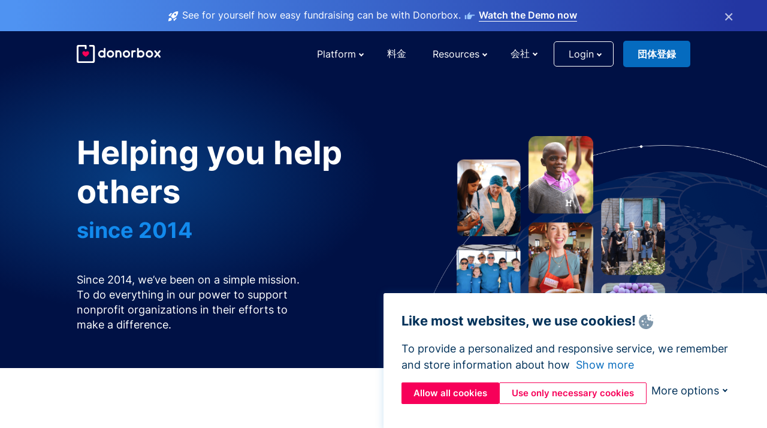

--- FILE ---
content_type: text/html; charset=utf-8
request_url: https://donorbox-www.herokuapp.com/ja/about-us?original_url=https%3A%2F%2Fdonorbox.org%2F%3Futm_source%3DPoweredby%26utm_campaign%3DUnLocal%2BSprings%2BForward%26utm_content%3D233999&utm_campaign=UnLocal+Springs+Forward&utm_content=233999&utm_source=Poweredby
body_size: 13800
content:
<!DOCTYPE html><html lang="ja"><head><link rel="preconnect" href="https://www.googletagmanager.com"/><link rel="preconnect" href="https://google.com"/><link rel="preconnect" href="https://googleads.g.doubleclick.net"/><link rel="preconnect" href="https://www.facebook.com"/><link rel="preconnect" href="https://connect.facebook.net"/><link rel="preconnect" href="https://cdn.heapanalytics.com"/><link rel="dns-prefetch" href="https://www.googletagmanager.com"/><link rel="dns-prefetch" href="https://google.com"/><link rel="dns-prefetch" href="https://googleads.g.doubleclick.net"/><link rel="dns-prefetch" href="https://www.facebook.com"/><link rel="dns-prefetch" href="https://connect.facebook.net"/><link rel="dns-prefetch" href="https://cdn.heapanalytics.com"/><script>
  (function(w,d,s,l,i){w[l]=w[l]||[];w[l].push({'gtm.start':
      new Date().getTime(),event:'gtm.js'});var f=d.getElementsByTagName(s)[0],
    j=d.createElement(s),dl=l!='dataLayer'?'&l='+l:'';j.async=true;j.src=
    'https://www.googletagmanager.com/gtm.js?id='+i+dl;f.parentNode.insertBefore(j,f);
  })(window,document,'script','dataLayer','GTM-NWL3C83');
</script><script type="text/javascript" id="hs-script-loader" async defer src="//js.hs-scripts.com/7947408.js"></script><meta charset="utf-8"/><link rel="canonical" href="https://donorbox.org/ja/about-us"/><title>About Donorbox - Donation Website for Everyone</title><meta name="viewport" content="initial-scale=1.0"/><meta name="description" content="Donorbox provides a suite of fundraising software and services that helps more than 100,000+ nonprofits raise donations and reach more individual donors."/><meta name="keywords" content="what is donorbox, about donorbox"/><meta property="og:type" content="website"/><meta property="og:site_name" content="Donorbox"/><meta property="og:title" content="About Donorbox - Donation Website for Everyone"/><meta property="og:description" content="Donorbox provides a suite of fundraising software and services that helps more than 100,000+ nonprofits raise donations and reach more individual donors."/><meta property="og:image" content="https://donorbox.org/landing_pages_assets/new-landing-pages/meta-images/home-7f2d68aaa66ab38667597d199072cb7cfc72fddee878fe425c74f91f17e1bd47.jpg"/><meta name="twitter:title" content="About Donorbox - Donation Website for Everyone"/><meta name="twitter:description" content="Donorbox provides a suite of fundraising software and services that helps more than 100,000+ nonprofits raise donations and reach more individual donors."/><meta name="twitter:image" content="https://donorbox.org/landing_pages_assets/new-landing-pages/meta-images/home-7f2d68aaa66ab38667597d199072cb7cfc72fddee878fe425c74f91f17e1bd47.jpg"/><meta name="twitter:card" content="summary_large_image"><link rel="manifest" href="/manifest.json"/><meta name="theme-color" content="#ffffff"/><meta name="msapplication-TileColor" content="#ffffff"/><meta name="msapplication-TileImage" content="/ms-icon-144x144.png"/><link rel="icon" type="image/x-icon" href="/favicon-16x16.png" sizes="16x16"/><link rel="icon" type="image/x-icon" href="/favicon-32x32.png" sizes="32x32"/><link rel="icon" type="image/x-icon" href="/favicon-96x96.png" sizes="96x96"/><link rel="apple-touch-icon" sizes="57x57" href="/apple-icon-57x57.png"/><link rel="apple-touch-icon" sizes="60x60" href="/apple-icon-60x60.png"/><link rel="apple-touch-icon" sizes="72x72" href="/apple-icon-72x72.png"/><link rel="apple-touch-icon" sizes="76x76" href="/apple-icon-76x76.png"/><link rel="apple-touch-icon" sizes="114x114" href="/apple-icon-114x114.png"/><link rel="apple-touch-icon" sizes="120x120" href="/apple-icon-120x120.png"/><link rel="apple-touch-icon" sizes="144x144" href="/apple-icon-144x144.png"/><link rel="apple-touch-icon" sizes="152x152" href="/apple-icon-152x152.png"/><link rel="apple-touch-icon" sizes="180x180" href="/apple-icon-180x180.png"/><link rel="icon" type="image/png" sizes="192x192" href="/android-icon-192x192.png"/><!--[if IE]><link href="/landing_pages_assets/sans-pro/regular-1b01f058419a6785ee98b1de8a8604871d53552aa677b16f401d440def8e8a83.eot" as="font" crossorigin="anonymous"><link href="/landing_pages_assets/sans-pro/semibold-048f420980b42d9b3569a8ea826e9ba97b0d882b56ce5a20e3d9acabe1fb7214.eot" as="font" crossorigin="anonymous"><link href="/landing_pages_assets/sans-pro/bold-d5374547beba86fc76521d5b16944f8ad313b955b65b28d4b89aa61a0f0cbb0d.eot" as="font" crossorigin="anonymous"><![endif]--><link rel="preload" href="/landing_pages_assets/sans-pro/regular-506df6d11eb8bd950dea2b0b1e69397bc4410daeec6ba5aab4ad41e3386996d2.woff2" as="font" type="font/woff2" crossorigin="anonymous" fetchpriority="high"><link rel="preload" href="/landing_pages_assets/sans-pro/semibold-2b125f39737026068a5de4414fdd71a08ad6b3ea0e8e5f5bc97fa5607fdc3937.woff2" as="font" type="font/woff2" crossorigin="anonymous" fetchpriority="high"><link rel="preload" href="/landing_pages_assets/sans-pro/bold-6f023c1792d701dc7e4b79d25d86adf69729fff2700c4eb85b1dcb0d33fbe5c4.woff2" as="font" type="font/woff2" crossorigin="anonymous" fetchpriority="high"><link rel="preload" href="/landing_pages_assets/inter/regular-f71613ac7da472e102f775b374f4a766d816b1948ce4e0eaf7d9907c099363ad.woff2" as="font" type="font/woff2" crossorigin="anonymous" fetchpriority="high"><link rel="preload" href="/landing_pages_assets/inter/semibold-53b3114308ca921a20f8dc7349805375ab8381f8dc970f53e3e5dda7aa81a9f2.woff2" as="font" type="font/woff2" crossorigin="anonymous" fetchpriority="high"><link rel="preload" href="/landing_pages_assets/inter/bold-e6f866eac18175086a9e1ccd7cb63426122ee179ce42fdcf3380bfa79647dd2a.woff2" as="font" type="font/woff2" crossorigin="anonymous" fetchpriority="high"><link rel="preload" href="/landing_pages_assets/application-356b23ce10fcf475933bce3e94d3169112c289a59f6d8ef28f9f455231cb0bba.css" as="style" type="text/css"><link rel="stylesheet" href="/landing_pages_assets/application-356b23ce10fcf475933bce3e94d3169112c289a59f6d8ef28f9f455231cb0bba.css" media="all"/><!--[if lt IE 9]><script src="/landing_pages_assets/html5shiv.min-d9d619c5ff86e7cd908717476b6b86ecce6faded164984228232ac9ba2ccbf54.js" defer="defer"></script><link rel="stylesheet preload" href="/landing_pages_assets/application-ie-6348f8c6e18cc67ca7ffb537dc32222cdad4817d60777f38383a51934ae80c61.css" media="all" as="style"/><![endif]--><link rel="stylesheet preload" href="/landing_pages_assets/application-safari-918323572d70c4e57c897471611ef8e889c75652c5deff2b20b3aa5fe0856642.css" media="all" as="style"/><script type="text/javascript">
  var kjs = window.kjs || function (a) {
    var c = { apiKey: a.apiKey };
    var d = document;
    setTimeout(function () {
      var b = d.createElement("script");
      b.src = a.url || "https://cdn.kiflo.com/k.js", d.getElementsByTagName("script")[0].parentNode.appendChild(b)
    });
    return c;
  }({ apiKey: "9c8f407a-8b34-4e16-b4c3-7933b4d7757e" });
</script></head><body id="application_about_us" class="application about_us ja" data-namespace="" data-controller="application" data-action="about_us" data-locale="ja"><noscript><iframe src="https://www.googletagmanager.com/ns.html?id=GTM-NWL3C83" height="0" width="0" style="display:none;visibility:hidden"></iframe></noscript><div id="sticky_bar" class="sticky-nav-bar d-none"><p><img alt="See for yourself how easy fundraising can be with Donorbox." width="20" height="20" fetchpriority="high" loading="eager" src="/landing_pages_assets/new-landing-pages/rocket-launch-f7f79fcf9aab8e19a4c95eede5c7206b681c9a568d19ca0e63d4a32635605bf0.svg"/><span>See for yourself how easy fundraising can be with Donorbox.</span><img id="right_hand_icon" alt="See for yourself how easy fundraising can be with Donorbox." width="20" height="20" fetchpriority="high" loading="eager" src="/landing_pages_assets/new-landing-pages/hand-right-741947b82a464e7c9b2799a36575d9c057b4911a82dc6cc361fc6ec4bd5a34a9.svg"/><a target="_blank" rel="nofollow" href="https://donorbox.org/on-demand-demo-form/?utm_campaign=topbar">Watch the Demo now</a></p><div><span id="sticky_bar_close_icon">&times;</span></div></div><header id="app_header" class="ja"><a id="donorbox_logo" href="/ja?original_url=https%3A%2F%2Fdonorbox.org%2F%3Futm_source%3DPoweredby%26utm_campaign%3DUnLocal%2BSprings%2BForward%26utm_content%3D233999&amp;utm_campaign=UnLocal+Springs+Forward&amp;utm_content=233999&amp;utm_source=Poweredby"><img title="Donorbox logo link to home" alt="Donorbox logo link to home" width="140" height="40" onerror="this.src=&#39;https://donorbox-www.herokuapp.com/landing_pages_assets/new-landing-pages/donorbox-logo-b007498227b575bbca83efad467e73805837c02601fc3d2da33ab7fc5772f1d0.svg&#39;" src="/landing_pages_assets/new-landing-pages/donorbox-logo-b007498227b575bbca83efad467e73805837c02601fc3d2da33ab7fc5772f1d0.svg"/></a><a id="donorbox_logo_white" href="/ja?original_url=https%3A%2F%2Fdonorbox.org%2F%3Futm_source%3DPoweredby%26utm_campaign%3DUnLocal%2BSprings%2BForward%26utm_content%3D233999&amp;utm_campaign=UnLocal+Springs+Forward&amp;utm_content=233999&amp;utm_source=Poweredby"><img title="Donorbox logo link to home" alt="Donorbox logo link to home" width="140" height="42" onerror="this.src=&#39;https://donorbox-www.herokuapp.com/landing_pages_assets/new-landing-pages/donorbox-logo-white-f972a100723336e0503d3a6992d41ddcac1aaa46ba26dbf758a0cf5c7f61ae6d.svg&#39;" src="/landing_pages_assets/new-landing-pages/donorbox-logo-white-f972a100723336e0503d3a6992d41ddcac1aaa46ba26dbf758a0cf5c7f61ae6d.svg"/></a><input id="menu_toggle" type="checkbox" name="menu_toggle" aria-label="Toggle menu"><label for="menu_toggle" aria-label="Toggle menu"></label><nav><div id="nav_dropdown_platform" aria-labelledby="nav_platform_menu_title"><p id="nav_platform_menu_title" class="menu_title"><button name="button" type="button">Platform</button></p><div class="submenu"><ul id="features_nav_list"><li><p>Fundrasing Features</p></li><li><a data-icon="all-features" href="/ja/features?original_url=https%3A%2F%2Fdonorbox.org%2F%3Futm_source%3DPoweredby%26utm_campaign%3DUnLocal%2BSprings%2BForward%26utm_content%3D233999&amp;utm_campaign=UnLocal+Springs+Forward&amp;utm_content=233999&amp;utm_source=Poweredby">All features</a></li><li><a data-icon="quick-donate" href="/ja/quick-donate?original_url=https%3A%2F%2Fdonorbox.org%2F%3Futm_source%3DPoweredby%26utm_campaign%3DUnLocal%2BSprings%2BForward%26utm_content%3D233999&amp;utm_campaign=UnLocal+Springs+Forward&amp;utm_content=233999&amp;utm_source=Poweredby">QuickDonate™ Donor Portal</a></li><li><a data-icon="donation-forms" href="/ja/donation-forms?original_url=https%3A%2F%2Fdonorbox.org%2F%3Futm_source%3DPoweredby%26utm_campaign%3DUnLocal%2BSprings%2BForward%26utm_content%3D233999&amp;utm_campaign=UnLocal+Springs+Forward&amp;utm_content=233999&amp;utm_source=Poweredby">Donation Forms</a></li><li><a data-icon="events" href="/ja/events?original_url=https%3A%2F%2Fdonorbox.org%2F%3Futm_source%3DPoweredby%26utm_campaign%3DUnLocal%2BSprings%2BForward%26utm_content%3D233999&amp;utm_campaign=UnLocal+Springs+Forward&amp;utm_content=233999&amp;utm_source=Poweredby">Events</a></li><li><a data-icon="donation-pages" href="/ja/donation-pages?original_url=https%3A%2F%2Fdonorbox.org%2F%3Futm_source%3DPoweredby%26utm_campaign%3DUnLocal%2BSprings%2BForward%26utm_content%3D233999&amp;utm_campaign=UnLocal+Springs+Forward&amp;utm_content=233999&amp;utm_source=Poweredby">Donation Pages</a></li><li><a data-icon="recurring-donations" href="/ja/recurring-donations?original_url=https%3A%2F%2Fdonorbox.org%2F%3Futm_source%3DPoweredby%26utm_campaign%3DUnLocal%2BSprings%2BForward%26utm_content%3D233999&amp;utm_campaign=UnLocal+Springs+Forward&amp;utm_content=233999&amp;utm_source=Poweredby">Recurring Donations</a></li><li><a data-icon="p2p" href="/ja/peer-to-peer-fundraising?original_url=https%3A%2F%2Fdonorbox.org%2F%3Futm_source%3DPoweredby%26utm_campaign%3DUnLocal%2BSprings%2BForward%26utm_content%3D233999&amp;utm_campaign=UnLocal+Springs+Forward&amp;utm_content=233999&amp;utm_source=Poweredby">Peer-to-Peer</a></li><li><a data-icon="donor-management" href="/ja/donor-management?original_url=https%3A%2F%2Fdonorbox.org%2F%3Futm_source%3DPoweredby%26utm_campaign%3DUnLocal%2BSprings%2BForward%26utm_content%3D233999&amp;utm_campaign=UnLocal+Springs+Forward&amp;utm_content=233999&amp;utm_source=Poweredby">Donor Management</a></li><li><a data-icon="memberships" href="/ja/memberships?original_url=https%3A%2F%2Fdonorbox.org%2F%3Futm_source%3DPoweredby%26utm_campaign%3DUnLocal%2BSprings%2BForward%26utm_content%3D233999&amp;utm_campaign=UnLocal+Springs+Forward&amp;utm_content=233999&amp;utm_source=Poweredby">Memberships</a></li><li><a data-icon="text-to-give" href="/ja/text-to-give?original_url=https%3A%2F%2Fdonorbox.org%2F%3Futm_source%3DPoweredby%26utm_campaign%3DUnLocal%2BSprings%2BForward%26utm_content%3D233999&amp;utm_campaign=UnLocal+Springs+Forward&amp;utm_content=233999&amp;utm_source=Poweredby">Text-to-Give</a></li><li><a data-icon="crowdfunding" href="/ja/crowdfunding-platform?original_url=https%3A%2F%2Fdonorbox.org%2F%3Futm_source%3DPoweredby%26utm_campaign%3DUnLocal%2BSprings%2BForward%26utm_content%3D233999&amp;utm_campaign=UnLocal+Springs+Forward&amp;utm_content=233999&amp;utm_source=Poweredby">Crowdfunding</a></li></ul><ul id="products_nav_list"><li><p>Product</p></li><li><a data-icon="crm" href="/ja/nonprofit-crm?original_url=https%3A%2F%2Fdonorbox.org%2F%3Futm_source%3DPoweredby%26utm_campaign%3DUnLocal%2BSprings%2BForward%26utm_content%3D233999&amp;utm_campaign=UnLocal+Springs+Forward&amp;utm_content=233999&amp;utm_source=Poweredby">CRM</a></li><li><a data-icon="donorbox-live" href="/ja/live-kiosk?original_url=https%3A%2F%2Fdonorbox.org%2F%3Futm_source%3DPoweredby%26utm_campaign%3DUnLocal%2BSprings%2BForward%26utm_content%3D233999&amp;utm_campaign=UnLocal+Springs+Forward&amp;utm_content=233999&amp;utm_source=Poweredby">Donorbox Live™ Kiosk</a></li><li><a data-icon="tap-to-donate" href="/ja/tap-to-donate?original_url=https%3A%2F%2Fdonorbox.org%2F%3Futm_source%3DPoweredby%26utm_campaign%3DUnLocal%2BSprings%2BForward%26utm_content%3D233999&amp;utm_campaign=UnLocal+Springs+Forward&amp;utm_content=233999&amp;utm_source=Poweredby">Tap to Donate</a></li><li><a data-icon="jay-ai" href="/ja/jay-ai?original_url=https%3A%2F%2Fdonorbox.org%2F%3Futm_source%3DPoweredby%26utm_campaign%3DUnLocal%2BSprings%2BForward%26utm_content%3D233999&amp;utm_campaign=UnLocal+Springs+Forward&amp;utm_content=233999&amp;utm_source=Poweredby">Jay·AI</a></li><li><a data-icon="integrations" href="/ja/integrations?original_url=https%3A%2F%2Fdonorbox.org%2F%3Futm_source%3DPoweredby%26utm_campaign%3DUnLocal%2BSprings%2BForward%26utm_content%3D233999&amp;utm_campaign=UnLocal+Springs+Forward&amp;utm_content=233999&amp;utm_source=Poweredby">Integrations</a></li></ul><div id="premium_nav_block"><img alt="Premium" width="255" height="30" fetchpriority="low" decoding="async" loading="lazy" src="/landing_pages_assets/new-landing-pages/top-header/donorbox-premium-logo-8d6bede1eb7846c4ee4690f7bf7bb979b01a5fedd4905af9bcb73886af2153bf.svg"/><dl><dt>Unleash Your Donation Potential</dt><dd> Personalized support and advanced tools to maximize your impact. <a class="learn-more-link" href="/ja/premium?original_url=https%3A%2F%2Fdonorbox.org%2F%3Futm_source%3DPoweredby%26utm_campaign%3DUnLocal%2BSprings%2BForward%26utm_content%3D233999&amp;utm_campaign=UnLocal+Springs+Forward&amp;utm_content=233999&amp;utm_source=Poweredby">Learn More</a></dd></dl></div></div></div><a id="nav_link_pricing" href="/ja/pricing?original_url=https%3A%2F%2Fdonorbox.org%2F%3Futm_source%3DPoweredby%26utm_campaign%3DUnLocal%2BSprings%2BForward%26utm_content%3D233999&amp;utm_campaign=UnLocal+Springs+Forward&amp;utm_content=233999&amp;utm_source=Poweredby">料金</a><div id="nav_dropdown_resources" aria-labelledby="nav_resources_menu_title"><p id="nav_resources_menu_title" class="menu_title"><button name="button" type="button">Resources</button></p><div class="submenu"><ul id="learning_nav_list"><li><p>Learn</p></li><li><a target="_blank" data-icon="blog" href="https://donorbox.org/nonprofit-blog">Blog</a></li><li><a target="_blank" rel="external noopener" data-icon="template" href="https://library.donorbox.org/">Guides &amp; Templates</a></li><li><a target="_blank" rel="external noopener" data-icon="webinars" href="https://webinars.donorbox.org/">Webinars</a></li><li><a data-icon="case-studies" href="/ja/case-studies?original_url=https%3A%2F%2Fdonorbox.org%2F%3Futm_source%3DPoweredby%26utm_campaign%3DUnLocal%2BSprings%2BForward%26utm_content%3D233999&amp;utm_campaign=UnLocal+Springs+Forward&amp;utm_content=233999&amp;utm_source=Poweredby">Case Studies</a></li><li><a target="_blank" rel="external noopener" data-icon="podcast" href="https://podcasts.apple.com/us/podcast/the-nonprofit-podcast/id1483848924">Podcast</a></li></ul><ul id="use_cases_nav_list"><li><p>Donorbox for</p></li><li><a href="/ja/animal-fundraising?original_url=https%3A%2F%2Fdonorbox.org%2F%3Futm_source%3DPoweredby%26utm_campaign%3DUnLocal%2BSprings%2BForward%26utm_content%3D233999&amp;utm_campaign=UnLocal+Springs+Forward&amp;utm_content=233999&amp;utm_source=Poweredby">Animal Welfare</a></li><li><a href="/ja/arts-fundraising?original_url=https%3A%2F%2Fdonorbox.org%2F%3Futm_source%3DPoweredby%26utm_campaign%3DUnLocal%2BSprings%2BForward%26utm_content%3D233999&amp;utm_campaign=UnLocal+Springs+Forward&amp;utm_content=233999&amp;utm_source=Poweredby">Arts &amp; Culture</a></li><li><a href="/ja/church-fundraising?original_url=https%3A%2F%2Fdonorbox.org%2F%3Futm_source%3DPoweredby%26utm_campaign%3DUnLocal%2BSprings%2BForward%26utm_content%3D233999&amp;utm_campaign=UnLocal+Springs+Forward&amp;utm_content=233999&amp;utm_source=Poweredby">Christianity</a></li><li><a href="/ja/university-fundraising?original_url=https%3A%2F%2Fdonorbox.org%2F%3Futm_source%3DPoweredby%26utm_campaign%3DUnLocal%2BSprings%2BForward%26utm_content%3D233999&amp;utm_campaign=UnLocal+Springs+Forward&amp;utm_content=233999&amp;utm_source=Poweredby">Education</a></li><li><a href="/ja/fundraising-for-islamic-charities?original_url=https%3A%2F%2Fdonorbox.org%2F%3Futm_source%3DPoweredby%26utm_campaign%3DUnLocal%2BSprings%2BForward%26utm_content%3D233999&amp;utm_campaign=UnLocal+Springs+Forward&amp;utm_content=233999&amp;utm_source=Poweredby">Islam</a></li><li><a href="/ja/jewish-fundraising?original_url=https%3A%2F%2Fdonorbox.org%2F%3Futm_source%3DPoweredby%26utm_campaign%3DUnLocal%2BSprings%2BForward%26utm_content%3D233999&amp;utm_campaign=UnLocal+Springs+Forward&amp;utm_content=233999&amp;utm_source=Poweredby">Judaism</a></li><li><a href="/ja/journalism-fundraising?original_url=https%3A%2F%2Fdonorbox.org%2F%3Futm_source%3DPoweredby%26utm_campaign%3DUnLocal%2BSprings%2BForward%26utm_content%3D233999&amp;utm_campaign=UnLocal+Springs+Forward&amp;utm_content=233999&amp;utm_source=Poweredby">Journalism</a></li><li><a href="/ja/medical-research-fundraising?original_url=https%3A%2F%2Fdonorbox.org%2F%3Futm_source%3DPoweredby%26utm_campaign%3DUnLocal%2BSprings%2BForward%26utm_content%3D233999&amp;utm_campaign=UnLocal+Springs+Forward&amp;utm_content=233999&amp;utm_source=Poweredby">Healthcare</a></li><li><a href="/ja/political-fundraising?original_url=https%3A%2F%2Fdonorbox.org%2F%3Futm_source%3DPoweredby%26utm_campaign%3DUnLocal%2BSprings%2BForward%26utm_content%3D233999&amp;utm_campaign=UnLocal+Springs+Forward&amp;utm_content=233999&amp;utm_source=Poweredby">Politics</a></li><li><a href="/ja/temple-fundraising?original_url=https%3A%2F%2Fdonorbox.org%2F%3Futm_source%3DPoweredby%26utm_campaign%3DUnLocal%2BSprings%2BForward%26utm_content%3D233999&amp;utm_campaign=UnLocal+Springs+Forward&amp;utm_content=233999&amp;utm_source=Poweredby">Temples</a></li></ul><ul id="support_nav_list"><li><p>Support</p></li><li><a target="_blank" rel="external noopener" data-icon="onboarding" href="https://academy.donorbox.org/p/donorbox-onboarding">Onboarding Guide</a></li><li><a target="_blank" rel="external noopener" data-icon="help-center" href="https://donorbox.zendesk.com/hc/en-us">Help Center</a></li><li><a data-icon="contact-us" href="/ja/contact?original_url=https%3A%2F%2Fdonorbox.org%2F%3Futm_source%3DPoweredby%26utm_campaign%3DUnLocal%2BSprings%2BForward%26utm_content%3D233999&amp;utm_campaign=UnLocal+Springs+Forward&amp;utm_content=233999&amp;utm_source=Poweredby">Contact Us</a></li><li><a data-icon="sales" href="/ja/contact-sales?original_url=https%3A%2F%2Fdonorbox.org%2F%3Futm_source%3DPoweredby%26utm_campaign%3DUnLocal%2BSprings%2BForward%26utm_content%3D233999&amp;utm_campaign=UnLocal+Springs+Forward&amp;utm_content=233999&amp;utm_source=Poweredby">Sales</a></li><li><a data-icon="security" href="/ja/security?original_url=https%3A%2F%2Fdonorbox.org%2F%3Futm_source%3DPoweredby%26utm_campaign%3DUnLocal%2BSprings%2BForward%26utm_content%3D233999&amp;utm_campaign=UnLocal+Springs+Forward&amp;utm_content=233999&amp;utm_source=Poweredby">Security</a></li></ul><div id="nav_feature_blog_post"><article><p>FEATURED BLOG POST</p><a target="_blank" rel="external noopener" href="https://donorbox.org/nonprofit-blog/kind-kiosk"><img alt="Live Kiosk" width="362" height="204" fetchpriority="low" decoding="async" loading="lazy" src="/landing_pages_assets/new-landing-pages/top-header/live-kiosk-c446c75a0323106d741e74fca0fe8d249d630acbfbaa357f5ae46fe06326d04a.jpg"/><dl><dt>Donorbox Live™ Kiosk vs. Kind Kiosk</dt><dd>Looking for the best donation kiosk solution for your organization?</dd></dl></a></article></div></div></div><div id="nav_dropdown_company" aria-labelledby="nav_company_menu_title"><p id="nav_company_menu_title" class="menu_title"><button name="button" type="button">会社</button></p><div class="submenu"><ul><li><a href="/ja/about-us?original_url=https%3A%2F%2Fdonorbox.org%2F%3Futm_source%3DPoweredby%26utm_campaign%3DUnLocal%2BSprings%2BForward%26utm_content%3D233999&amp;utm_campaign=UnLocal+Springs+Forward&amp;utm_content=233999&amp;utm_source=Poweredby">About Us</a></li><li><a target="_blank" rel="external noopener" href="https://boards.greenhouse.io/donorbox">Careers</a></li><li><a href="/ja/affiliate-partner-program?original_url=https%3A%2F%2Fdonorbox.org%2F%3Futm_source%3DPoweredby%26utm_campaign%3DUnLocal%2BSprings%2BForward%26utm_content%3D233999&amp;utm_campaign=UnLocal+Springs+Forward&amp;utm_content=233999&amp;utm_source=Poweredby">Partnerships</a></li></ul></div></div><div id="nav_dropdown_login" aria-labelledby="nav_login_menu_title"><p id="nav_login_menu_title" class="menu_title"><button name="button" type="button">Login</button></p><div class="submenu"><ul><li><a id="nav_menu_org_signin_link" href="https://donorbox.org/ja/org_session/new">Org Login</a></li><li><a id="nav_menu_donor_signin_link" href="https://donorbox.org/ja/user_session/new">Donor Login</a></li></ul></div></div><a id="nav_menu_org_signup_link" role="button" class="button" href="https://donorbox.org/ja/orgs/new?original_url=https%3A%2F%2Fdonorbox.org%2F%3Futm_source%3DPoweredby%26utm_campaign%3DUnLocal%2BSprings%2BForward%26utm_content%3D233999&amp;utm_campaign=UnLocal+Springs+Forward&amp;utm_content=233999&amp;utm_source=Poweredby">団体登録</a></nav></header><main><section id="about_us_cover" class="ja"><div><h1>Helping you help others</h1><h2>since 2014</h2><p> Since 2014, we’ve been on a simple mission. To do everything in our power to support nonprofit organizations in their efforts to make a difference. </p></div><picture><source type="image/webp" srcset="/landing_pages_blobs/images/about-us/hero.webp "/><source type="image/png" srcset="/landing_pages_blobs/images/about-us/hero.png "/><img src="/landing_pages_blobs/images/about-us/hero.png" loading="lazy" width="348" height="417" title="Helping you help others" alt="Helping you help others"/></picture><div class="background"></div></section><section id="our_impact_home"><h2>Our impact</h2><section id="donorbox_stats"><div><dl><dt class=>$3B+</dt><dd>Donations raised</dd></dl><dl><dt>250,000+</dt><dd>Fundraising campaigns</dd></dl><dl><dt>100,000+</dt><dd>Organizations trust us</dd></dl><dl><dt>96+</dt><dd>Countries served</dd></dl></div></section></section><section id="all_about_us"><section id="we_are_donorbox"><h2>We are Donorbox</h2><article class="dotted-line"><svg xmlns="http://www.w3.org/2000/svg" width="34" height="34" viewBox="0 0 34 34" fill="none"><path d="M17 34C26.3888 34 34 26.3888 34 17C34 7.61116 26.3888 0 17 0C7.61116 0 0 7.61116 0 17C0 26.3888 7.61116 34 17 34Z" fill="#31C48D"/><path d="M26.4749 12.2105C26.3629 12.3359 26.2786 12.439 26.1846 12.5323C22.3015 16.4464 18.417 20.3577 14.5409 24.2787C14.2948 24.5268 14.151 24.5616 13.887 24.2927C11.8756 22.2444 9.85046 20.2072 7.82114 18.1756C7.58337 17.9374 7.52255 17.7869 7.8004 17.5193C8.57868 16.7725 9.34175 16.0061 10.0813 15.2202C10.3619 14.922 10.5223 14.9708 10.7822 15.2397C11.772 16.2639 12.7991 17.2518 13.7778 18.2857C14.1123 18.6382 14.2989 18.6243 14.6335 18.2829C17.4355 15.432 20.268 12.6118 23.0577 9.74971C23.5014 9.29406 23.7198 9.34422 24.1069 9.77479C24.7663 10.5091 25.4892 11.1863 26.1832 11.8886C26.2772 11.9833 26.3629 12.0878 26.4749 12.2105Z" fill="#FBFCFC"/></svg><p><span>We are inspired by nonprofits,</span> their staff, volunteers, supporters, and all the folks in between—everyone who strives to do good. We’re motivated by the positive impact and change they bring to our world.</p></article><article class="dotted-line"><svg xmlns="http://www.w3.org/2000/svg" width="34" height="34" viewBox="0 0 34 34" fill="none"><path d="M17 34C26.3888 34 34 26.3888 34 17C34 7.61116 26.3888 0 17 0C7.61116 0 0 7.61116 0 17C0 26.3888 7.61116 34 17 34Z" fill="#31C48D"/><path d="M26.4749 12.2105C26.3629 12.3359 26.2786 12.439 26.1846 12.5323C22.3015 16.4464 18.417 20.3577 14.5409 24.2787C14.2948 24.5268 14.151 24.5616 13.887 24.2927C11.8756 22.2444 9.85046 20.2072 7.82114 18.1756C7.58337 17.9374 7.52255 17.7869 7.8004 17.5193C8.57868 16.7725 9.34175 16.0061 10.0813 15.2202C10.3619 14.922 10.5223 14.9708 10.7822 15.2397C11.772 16.2639 12.7991 17.2518 13.7778 18.2857C14.1123 18.6382 14.2989 18.6243 14.6335 18.2829C17.4355 15.432 20.268 12.6118 23.0577 9.74971C23.5014 9.29406 23.7198 9.34422 24.1069 9.77479C24.7663 10.5091 25.4892 11.1863 26.1832 11.8886C26.2772 11.9833 26.3629 12.0878 26.4749 12.2105Z" fill="#FBFCFC"/></svg><p><span>Our software helps nonprofits </span>of all shapes and sizes—from charities to social impact groups to faith-based organizations—we help people everywhere fundraise more effectively.</p></article><article><svg xmlns="http://www.w3.org/2000/svg" width="34" height="34" viewBox="0 0 34 34" fill="none"><path d="M17 34C26.3888 34 34 26.3888 34 17C34 7.61116 26.3888 0 17 0C7.61116 0 0 7.61116 0 17C0 26.3888 7.61116 34 17 34Z" fill="#31C48D"/><path d="M26.4749 12.2105C26.3629 12.3359 26.2786 12.439 26.1846 12.5323C22.3015 16.4464 18.417 20.3577 14.5409 24.2787C14.2948 24.5268 14.151 24.5616 13.887 24.2927C11.8756 22.2444 9.85046 20.2072 7.82114 18.1756C7.58337 17.9374 7.52255 17.7869 7.8004 17.5193C8.57868 16.7725 9.34175 16.0061 10.0813 15.2202C10.3619 14.922 10.5223 14.9708 10.7822 15.2397C11.772 16.2639 12.7991 17.2518 13.7778 18.2857C14.1123 18.6382 14.2989 18.6243 14.6335 18.2829C17.4355 15.432 20.268 12.6118 23.0577 9.74971C23.5014 9.29406 23.7198 9.34422 24.1069 9.77479C24.7663 10.5091 25.4892 11.1863 26.1832 11.8886C26.2772 11.9833 26.3629 12.0878 26.4749 12.2105Z" fill="#FBFCFC"/></svg><p><span>We strive to be The Tech Company</span> for nonprofits and charities, and it starts with our people. We’re all here at Donorbox to drive change—to move ourselves and our clients toward better ways of fundraising.</p></article></section><section id="leadership_team"><h2>Leadership Team</h2><div><article><picture><source type="image/webp" srcset="/landing_pages_blobs/images/about-us/Charles.webp "/><source type="image/png" srcset="/landing_pages_blobs/images/about-us/Charles.png "/><img src="/landing_pages_blobs/images/about-us/Charles.png" loading="lazy" width="250" height="250" title="Charles Z." alt="Charles Z."/></picture><h3>Charles Z.</h3><span>CEO &amp; Founder</span><p>“Giving to a cause you care about shouldn’t be this hard.” This was all it took for maverick entrepreneur Charles to create a platform that has disrupted and set new benchmarks in digital fundraising standards and innovation.  Ten years, 195,000 campaigns, and +$2 billion in processed donations later, Charles’ vision of streamlined giving continues to unlock new ways to amplify profound positive social impact.</p></article><article><picture><source type="image/webp" srcset="/landing_pages_blobs/images/about-us/Raviraj.webp "/><source type="image/png" srcset="/landing_pages_blobs/images/about-us/Raviraj.png "/><img src="/landing_pages_blobs/images/about-us/Raviraj.png" loading="lazy" width="250" height="250" title="Raviraj H." alt="Raviraj H."/></picture><h3>Raviraj H.</h3><span>SVP of Growth &amp; Sales</span><p>As the guiding light for growth at Donorbox, Raj masterfully combines sales and marketing with a deep passion to grow the Giving GDP and widen our global nonprofit family. His thorough understanding of digital marketing, and his talent for motivating the team, are vital to growing our mission to empower change-makers with impactful tools. A nurturer by nature, Raj&#39;s passion for personal growth enriches his leadership and our vision.</p></article><article><picture><source type="image/webp" srcset="/landing_pages_blobs/images/about-us/Rebekah.webp "/><source type="image/png" srcset="/landing_pages_blobs/images/about-us/Rebekah.png "/><img src="/landing_pages_blobs/images/about-us/Rebekah.png" loading="lazy" width="250" height="250" title="Rebekah D." alt="Rebekah D."/></picture><h3>Rebekah D.</h3><span>Head of Customer Success &amp; Intelligence</span><p>Guiding Donorbox&#39;s Customer Success and Intelligence with a blend of military precision and exceptional service, reflective of her musical military past, Rebekah charts a course where support is prompt, empathetic, and effective. Her unwavering focus on customer needs deeply influences our product development, aligning seamlessly with the aspirations of change-makers who use our platform, and inspiring her world-class team to constantly exceed expectations.</p></article><article><picture><source type="image/webp" srcset="/landing_pages_blobs/images/about-us/Liyang.webp "/><source type="image/png" srcset="/landing_pages_blobs/images/about-us/Liyang.png "/><img src="/landing_pages_blobs/images/about-us/Liyang.png" loading="lazy" width="250" height="250" title="Liyang L." alt="Liyang L."/></picture><h3>Liyang L.</h3><span>Director of Operations</span><p>Liyang guides Donorbox with a gentle hand, blending analytical insight and thoughtful leadership with a deep commitment to making a difference. Her background in cognitive science ensures our operations are marked by a consistent focus on people, nurturing a supportive culture and flexibility in our remote start-up, and carefully balancing compliance with streamlined processes. Liyang keeps our operational core strong, supporting our shared mission with warmth and efficiency.</p></article></div><div class="background"></div></section><section id="team_leads"><h2>Team Leads</h2><div><article><picture><source type="image/webp" srcset="/landing_pages_blobs/images/about-us/Abhijoy.webp "/><source type="image/png" srcset="/landing_pages_blobs/images/about-us/Abhijoy.png "/><img src="/landing_pages_blobs/images/about-us/Abhijoy.png" loading="lazy" width="223" height="223" title="Abhijoy S." alt="Abhijoy S."/></picture><h3>Abhijoy S.</h3><span>Growth Marketing Manager</span></article><article><picture><source type="image/webp" srcset="/landing_pages_blobs/images/about-us/Alexia.webp "/><source type="image/png" srcset="/landing_pages_blobs/images/about-us/Alexia.png "/><img src="/landing_pages_blobs/images/about-us/Alexia.png" loading="lazy" width="223" height="223" title="Alexia C." alt="Alexia C."/></picture><h3>Alexia C.</h3><span>Senior Project Manager in Engineering</span></article><article><picture><source type="image/webp" srcset="/landing_pages_blobs/images/about-us/Andrew.webp "/><source type="image/png" srcset="/landing_pages_blobs/images/about-us/Andrew.png "/><img src="/landing_pages_blobs/images/about-us/Andrew.png" loading="lazy" width="223" height="223" title="Andrew J." alt="Andrew J."/></picture><h3>Andrew J.</h3><span>Director of Sales</span></article><article><picture><source type="image/webp" srcset="/landing_pages_blobs/images/about-us/Antonio.webp "/><source type="image/png" srcset="/landing_pages_blobs/images/about-us/Antonio.png "/><img src="/landing_pages_blobs/images/about-us/Antonio.png" loading="lazy" width="223" height="223" title="Antonio C." alt="Antonio C."/></picture><h3>Antonio C.</h3><span>Senior Director of Platform &amp; Payment Engineering</span></article><article><picture><source type="image/webp" srcset="/landing_pages_blobs/images/about-us/Clever.webp "/><source type="image/png" srcset="/landing_pages_blobs/images/about-us/Clever.png "/><img src="/landing_pages_blobs/images/about-us/Clever.png" loading="lazy" width="223" height="223" title="Clever M." alt="Clever M."/></picture><h3>Clever M.</h3><span>Lead Support Engineer</span></article><article><picture><source type="image/webp" srcset="/landing_pages_blobs/images/about-us/Daniel.webp "/><source type="image/png" srcset="/landing_pages_blobs/images/about-us/Daniel.png "/><img src="/landing_pages_blobs/images/about-us/Daniel.png" loading="lazy" width="223" height="223" title="Daniel D." alt="Daniel D."/></picture><h3>Daniel D.</h3><span>Product Manager</span></article><article><picture><source type="image/webp" srcset="/landing_pages_blobs/images/about-us/Eduardo.webp "/><source type="image/png" srcset="/landing_pages_blobs/images/about-us/Eduardo.png "/><img src="/landing_pages_blobs/images/about-us/Eduardo.png" loading="lazy" width="223" height="223" title="Eduardo P." alt="Eduardo P."/></picture><h3>Eduardo P.</h3><span>Senior Product Manager</span></article><article><picture><source type="image/webp" srcset="/landing_pages_blobs/images/about-us/Fazil.webp "/><source type="image/png" srcset="/landing_pages_blobs/images/about-us/Fazil.png "/><img src="/landing_pages_blobs/images/about-us/Fazil.png" loading="lazy" width="223" height="223" title="Fazil B." alt="Fazil B."/></picture><h3>Fazil B.</h3><span>Engineering Manager - Data Analytics, ML, Internal CRM</span></article><article><picture><source type="image/webp" srcset="/landing_pages_blobs/images/about-us/Gabriel.webp "/><source type="image/png" srcset="/landing_pages_blobs/images/about-us/Gabriel.png "/><img src="/landing_pages_blobs/images/about-us/Gabriel.png" loading="lazy" width="223" height="223" title="Gabriel R." alt="Gabriel R."/></picture><h3>Gabriel R.</h3><span>Engineering Manager Team 2</span></article><article><picture><source type="image/webp" srcset="/landing_pages_blobs/images/about-us/Geraldo.webp "/><source type="image/png" srcset="/landing_pages_blobs/images/about-us/Geraldo.png "/><img src="/landing_pages_blobs/images/about-us/Geraldo.png" loading="lazy" width="223" height="223" title="Geraldo S." alt="Geraldo S."/></picture><h3>Geraldo S.</h3><span>Engineering Manager Team 1</span></article><article><picture><source type="image/webp" srcset="/landing_pages_blobs/images/about-us/Harish.webp "/><source type="image/png" srcset="/landing_pages_blobs/images/about-us/Harish.png "/><img src="/landing_pages_blobs/images/about-us/Harish.png" loading="lazy" width="223" height="223" title="Harish P." alt="Harish P."/></picture><h3>Harish P.</h3><span>Platform Engineer</span></article><article><picture><source type="image/webp" srcset="/landing_pages_blobs/images/about-us/Hussain.webp "/><source type="image/png" srcset="/landing_pages_blobs/images/about-us/Hussain.png "/><img src="/landing_pages_blobs/images/about-us/Hussain.png" loading="lazy" width="223" height="223" title="Hussain A." alt="Hussain A."/></picture><h3>Hussain A.</h3><span>Software Engineer</span></article><article><picture><source type="image/webp" srcset="/landing_pages_blobs/images/about-us/jimmy.webp "/><source type="image/png" srcset="/landing_pages_blobs/images/about-us/jimmy.png "/><img src="/landing_pages_blobs/images/about-us/jimmy.png" loading="lazy" width="223" height="223" title="Jimmy W." alt="Jimmy W."/></picture><h3>Jimmy W.</h3><span>UX &amp; Product Manager in Product</span></article><article><picture><source type="image/webp" srcset="/landing_pages_blobs/images/about-us/Joey.webp "/><source type="image/png" srcset="/landing_pages_blobs/images/about-us/Joey.png "/><img src="/landing_pages_blobs/images/about-us/Joey.png" loading="lazy" width="223" height="223" title="Joey V." alt="Joey V."/></picture><h3>Joey V.</h3><span>Director of Information Security &amp; Compliance</span></article><article><picture><source type="image/webp" srcset="/landing_pages_blobs/images/about-us/Mario.webp "/><source type="image/png" srcset="/landing_pages_blobs/images/about-us/Mario.png "/><img src="/landing_pages_blobs/images/about-us/Mario.png" loading="lazy" width="223" height="223" title="Mario S." alt="Mario S."/></picture><h3>Mario S.</h3><span>Head of UX</span></article><article><picture><source type="image/webp" srcset="/landing_pages_blobs/images/about-us/Noel.webp "/><source type="image/png" srcset="/landing_pages_blobs/images/about-us/Noel.png "/><img src="/landing_pages_blobs/images/about-us/Noel.png" loading="lazy" width="223" height="223" title="Noel J." alt="Noel J."/></picture><h3>Noel J.</h3><span>Director of Product Marketing</span></article><article><picture><source type="image/webp" srcset="/landing_pages_blobs/images/about-us/Rafael.webp "/><source type="image/png" srcset="/landing_pages_blobs/images/about-us/Rafael.png "/><img src="/landing_pages_blobs/images/about-us/Rafael.png" loading="lazy" width="223" height="223" title="Rafael D." alt="Rafael D."/></picture><h3>Rafael D.</h3><span>Director of Product Engineering</span></article><article><picture><source type="image/webp" srcset="/landing_pages_blobs/images/about-us/Ronald.webp "/><source type="image/png" srcset="/landing_pages_blobs/images/about-us/Ronald.png "/><img src="/landing_pages_blobs/images/about-us/Ronald.png" loading="lazy" width="223" height="223" title="Ronald P." alt="Ronald P."/></picture><h3>Ronald P.</h3><span>Director of Brand Communication</span></article><article><picture><source type="image/webp" srcset="/landing_pages_blobs/images/about-us/Victor.webp "/><source type="image/png" srcset="/landing_pages_blobs/images/about-us/Victor.png "/><img src="/landing_pages_blobs/images/about-us/Victor.png" loading="lazy" width="223" height="223" title="Victor P." alt="Victor P."/></picture><h3>Victor P.</h3><span>Chief of Staff</span></article><article><picture><source type="image/webp" srcset="/landing_pages_blobs/images/about-us/Zarq.webp "/><source type="image/png" srcset="/landing_pages_blobs/images/about-us/Zarq.png "/><img src="/landing_pages_blobs/images/about-us/Zarq.png" loading="lazy" width="223" height="223" title="Zarq I." alt="Zarq I."/></picture><h3>Zarq I.</h3><span>Product Manager</span></article></div><div class="background"></div></section><section id="team_members"><h2>Team members</h2><div><article><picture><source type="image/webp" srcset="/landing_pages_blobs/images/about-us/member-1.webp "/><source type="image/png" srcset="/landing_pages_blobs/images/about-us/member-1.png "/><img loading="lazy" alt="Team members" title="Team members" width="70" height="70" data-src="/landing_pages_blobs/images/about-us/member-1.png" src="/landing_pages_blobs/images/about-us/member-1.png"/></picture></article><article><picture><source type="image/webp" srcset="/landing_pages_blobs/images/about-us/member-2.webp "/><source type="image/png" srcset="/landing_pages_blobs/images/about-us/member-2.png "/><img loading="lazy" alt="Team members" title="Team members" width="70" height="70" data-src="/landing_pages_blobs/images/about-us/member-2.png" src="/landing_pages_blobs/images/about-us/member-2.png"/></picture></article><article><picture><source type="image/webp" srcset="/landing_pages_blobs/images/about-us/member-3.webp "/><source type="image/png" srcset="/landing_pages_blobs/images/about-us/member-3.png "/><img loading="lazy" alt="Team members" title="Team members" width="70" height="70" data-src="/landing_pages_blobs/images/about-us/member-3.png" src="/landing_pages_blobs/images/about-us/member-3.png"/></picture></article><article><picture><source type="image/webp" srcset="/landing_pages_blobs/images/about-us/member-4.webp "/><source type="image/png" srcset="/landing_pages_blobs/images/about-us/member-4.png "/><img loading="lazy" alt="Team members" title="Team members" width="70" height="70" data-src="/landing_pages_blobs/images/about-us/member-4.png" src="/landing_pages_blobs/images/about-us/member-4.png"/></picture></article><article><picture><source type="image/webp" srcset="/landing_pages_blobs/images/about-us/member-5.webp "/><source type="image/png" srcset="/landing_pages_blobs/images/about-us/member-5.png "/><img loading="lazy" alt="Team members" title="Team members" width="70" height="70" data-src="/landing_pages_blobs/images/about-us/member-5.png" src="/landing_pages_blobs/images/about-us/member-5.png"/></picture></article><article><picture><source type="image/webp" srcset="/landing_pages_blobs/images/about-us/member-6.webp "/><source type="image/png" srcset="/landing_pages_blobs/images/about-us/member-6.png "/><img loading="lazy" alt="Team members" title="Team members" width="70" height="70" data-src="/landing_pages_blobs/images/about-us/member-6.png" src="/landing_pages_blobs/images/about-us/member-6.png"/></picture></article><article><picture><source type="image/webp" srcset="/landing_pages_blobs/images/about-us/member-7.webp "/><source type="image/png" srcset="/landing_pages_blobs/images/about-us/member-7.png "/><img loading="lazy" alt="Team members" title="Team members" width="70" height="70" data-src="/landing_pages_blobs/images/about-us/member-7.png" src="/landing_pages_blobs/images/about-us/member-7.png"/></picture></article><article><picture><source type="image/webp" srcset="/landing_pages_blobs/images/about-us/member-8.webp "/><source type="image/png" srcset="/landing_pages_blobs/images/about-us/member-8.png "/><img loading="lazy" alt="Team members" title="Team members" width="70" height="70" data-src="/landing_pages_blobs/images/about-us/member-8.png" src="/landing_pages_blobs/images/about-us/member-8.png"/></picture></article><article><picture><source type="image/webp" srcset="/landing_pages_blobs/images/about-us/member-9.webp "/><source type="image/png" srcset="/landing_pages_blobs/images/about-us/member-9.png "/><img loading="lazy" alt="Team members" title="Team members" width="70" height="70" data-src="/landing_pages_blobs/images/about-us/member-9.png" src="/landing_pages_blobs/images/about-us/member-9.png"/></picture></article><article><picture><source type="image/webp" srcset="/landing_pages_blobs/images/about-us/member-10.webp "/><source type="image/png" srcset="/landing_pages_blobs/images/about-us/member-10.png "/><img loading="lazy" alt="Team members" title="Team members" width="70" height="70" data-src="/landing_pages_blobs/images/about-us/member-10.png" src="/landing_pages_blobs/images/about-us/member-10.png"/></picture></article><article><picture><source type="image/webp" srcset="/landing_pages_blobs/images/about-us/member-11.webp "/><source type="image/png" srcset="/landing_pages_blobs/images/about-us/member-11.png "/><img loading="lazy" alt="Team members" title="Team members" width="70" height="70" data-src="/landing_pages_blobs/images/about-us/member-11.png" src="/landing_pages_blobs/images/about-us/member-11.png"/></picture></article><article><picture><source type="image/webp" srcset="/landing_pages_blobs/images/about-us/member-12.webp "/><source type="image/png" srcset="/landing_pages_blobs/images/about-us/member-12.png "/><img loading="lazy" alt="Team members" title="Team members" width="70" height="70" data-src="/landing_pages_blobs/images/about-us/member-12.png" src="/landing_pages_blobs/images/about-us/member-12.png"/></picture></article><article><picture><source type="image/webp" srcset="/landing_pages_blobs/images/about-us/member-13.webp "/><source type="image/png" srcset="/landing_pages_blobs/images/about-us/member-13.png "/><img loading="lazy" alt="Team members" title="Team members" width="70" height="70" data-src="/landing_pages_blobs/images/about-us/member-13.png" src="/landing_pages_blobs/images/about-us/member-13.png"/></picture></article><article><picture><source type="image/webp" srcset="/landing_pages_blobs/images/about-us/member-14.webp "/><source type="image/png" srcset="/landing_pages_blobs/images/about-us/member-14.png "/><img loading="lazy" alt="Team members" title="Team members" width="70" height="70" data-src="/landing_pages_blobs/images/about-us/member-14.png" src="/landing_pages_blobs/images/about-us/member-14.png"/></picture></article><article><picture><source type="image/webp" srcset="/landing_pages_blobs/images/about-us/member-15.webp "/><source type="image/png" srcset="/landing_pages_blobs/images/about-us/member-15.png "/><img loading="lazy" alt="Team members" title="Team members" width="70" height="70" data-src="/landing_pages_blobs/images/about-us/member-15.png" src="/landing_pages_blobs/images/about-us/member-15.png"/></picture></article><article><picture><source type="image/webp" srcset="/landing_pages_blobs/images/about-us/member-16.webp "/><source type="image/png" srcset="/landing_pages_blobs/images/about-us/member-16.png "/><img loading="lazy" alt="Team members" title="Team members" width="70" height="70" data-src="/landing_pages_blobs/images/about-us/member-16.png" src="/landing_pages_blobs/images/about-us/member-16.png"/></picture></article><article><picture><source type="image/webp" srcset="/landing_pages_blobs/images/about-us/member-17.webp "/><source type="image/png" srcset="/landing_pages_blobs/images/about-us/member-17.png "/><img loading="lazy" alt="Team members" title="Team members" width="70" height="70" data-src="/landing_pages_blobs/images/about-us/member-17.png" src="/landing_pages_blobs/images/about-us/member-17.png"/></picture></article><article><picture><source type="image/webp" srcset="/landing_pages_blobs/images/about-us/member-18.webp "/><source type="image/png" srcset="/landing_pages_blobs/images/about-us/member-18.png "/><img loading="lazy" alt="Team members" title="Team members" width="70" height="70" data-src="/landing_pages_blobs/images/about-us/member-18.png" src="/landing_pages_blobs/images/about-us/member-18.png"/></picture></article><article><picture><source type="image/webp" srcset="/landing_pages_blobs/images/about-us/member-19.webp "/><source type="image/png" srcset="/landing_pages_blobs/images/about-us/member-19.png "/><img loading="lazy" alt="Team members" title="Team members" width="70" height="70" data-src="/landing_pages_blobs/images/about-us/member-19.png" src="/landing_pages_blobs/images/about-us/member-19.png"/></picture></article><article><picture><source type="image/webp" srcset="/landing_pages_blobs/images/about-us/member-20.webp "/><source type="image/png" srcset="/landing_pages_blobs/images/about-us/member-20.png "/><img loading="lazy" alt="Team members" title="Team members" width="70" height="70" data-src="/landing_pages_blobs/images/about-us/member-20.png" src="/landing_pages_blobs/images/about-us/member-20.png"/></picture></article><article><picture><source type="image/webp" srcset="/landing_pages_blobs/images/about-us/member-21.webp "/><source type="image/png" srcset="/landing_pages_blobs/images/about-us/member-21.png "/><img loading="lazy" alt="Team members" title="Team members" width="70" height="70" data-src="/landing_pages_blobs/images/about-us/member-21.png" src="/landing_pages_blobs/images/about-us/member-21.png"/></picture></article><article><picture><source type="image/webp" srcset="/landing_pages_blobs/images/about-us/member-22.webp "/><source type="image/png" srcset="/landing_pages_blobs/images/about-us/member-22.png "/><img loading="lazy" alt="Team members" title="Team members" width="70" height="70" data-src="/landing_pages_blobs/images/about-us/member-22.png" src="/landing_pages_blobs/images/about-us/member-22.png"/></picture></article><article><picture><source type="image/webp" srcset="/landing_pages_blobs/images/about-us/member-23.webp "/><source type="image/png" srcset="/landing_pages_blobs/images/about-us/member-23.png "/><img loading="lazy" alt="Team members" title="Team members" width="70" height="70" data-src="/landing_pages_blobs/images/about-us/member-23.png" src="/landing_pages_blobs/images/about-us/member-23.png"/></picture></article><article><picture><source type="image/webp" srcset="/landing_pages_blobs/images/about-us/member-24.webp "/><source type="image/png" srcset="/landing_pages_blobs/images/about-us/member-24.png "/><img loading="lazy" alt="Team members" title="Team members" width="70" height="70" data-src="/landing_pages_blobs/images/about-us/member-24.png" src="/landing_pages_blobs/images/about-us/member-24.png"/></picture></article><article><picture><source type="image/webp" srcset="/landing_pages_blobs/images/about-us/member-25.webp "/><source type="image/png" srcset="/landing_pages_blobs/images/about-us/member-25.png "/><img loading="lazy" alt="Team members" title="Team members" width="70" height="70" data-src="/landing_pages_blobs/images/about-us/member-25.png" src="/landing_pages_blobs/images/about-us/member-25.png"/></picture></article><article><picture><source type="image/webp" srcset="/landing_pages_blobs/images/about-us/member-26.webp "/><source type="image/png" srcset="/landing_pages_blobs/images/about-us/member-26.png "/><img loading="lazy" alt="Team members" title="Team members" width="70" height="70" data-src="/landing_pages_blobs/images/about-us/member-26.png" src="/landing_pages_blobs/images/about-us/member-26.png"/></picture></article><article><picture><source type="image/webp" srcset="/landing_pages_blobs/images/about-us/member-27.webp "/><source type="image/png" srcset="/landing_pages_blobs/images/about-us/member-27.png "/><img loading="lazy" alt="Team members" title="Team members" width="70" height="70" data-src="/landing_pages_blobs/images/about-us/member-27.png" src="/landing_pages_blobs/images/about-us/member-27.png"/></picture></article><article><picture><source type="image/webp" srcset="/landing_pages_blobs/images/about-us/member-28.webp "/><source type="image/png" srcset="/landing_pages_blobs/images/about-us/member-28.png "/><img loading="lazy" alt="Team members" title="Team members" width="70" height="70" data-src="/landing_pages_blobs/images/about-us/member-28.png" src="/landing_pages_blobs/images/about-us/member-28.png"/></picture></article><article><picture><source type="image/webp" srcset="/landing_pages_blobs/images/about-us/member-29.webp "/><source type="image/png" srcset="/landing_pages_blobs/images/about-us/member-29.png "/><img loading="lazy" alt="Team members" title="Team members" width="70" height="70" data-src="/landing_pages_blobs/images/about-us/member-29.png" src="/landing_pages_blobs/images/about-us/member-29.png"/></picture></article><article><picture><source type="image/webp" srcset="/landing_pages_blobs/images/about-us/member-30.webp "/><source type="image/png" srcset="/landing_pages_blobs/images/about-us/member-30.png "/><img loading="lazy" alt="Team members" title="Team members" width="70" height="70" data-src="/landing_pages_blobs/images/about-us/member-30.png" src="/landing_pages_blobs/images/about-us/member-30.png"/></picture></article><article><picture><source type="image/webp" srcset="/landing_pages_blobs/images/about-us/member-31.webp "/><source type="image/png" srcset="/landing_pages_blobs/images/about-us/member-31.png "/><img loading="lazy" alt="Team members" title="Team members" width="70" height="70" data-src="/landing_pages_blobs/images/about-us/member-31.png" src="/landing_pages_blobs/images/about-us/member-31.png"/></picture></article><article><picture><source type="image/webp" srcset="/landing_pages_blobs/images/about-us/member-32.webp "/><source type="image/png" srcset="/landing_pages_blobs/images/about-us/member-32.png "/><img loading="lazy" alt="Team members" title="Team members" width="70" height="70" data-src="/landing_pages_blobs/images/about-us/member-32.png" src="/landing_pages_blobs/images/about-us/member-32.png"/></picture></article><article><picture><source type="image/webp" srcset="/landing_pages_blobs/images/about-us/member-33.webp "/><source type="image/png" srcset="/landing_pages_blobs/images/about-us/member-33.png "/><img loading="lazy" alt="Team members" title="Team members" width="70" height="70" data-src="/landing_pages_blobs/images/about-us/member-33.png" src="/landing_pages_blobs/images/about-us/member-33.png"/></picture></article><article><picture><source type="image/webp" srcset="/landing_pages_blobs/images/about-us/member-34.webp "/><source type="image/png" srcset="/landing_pages_blobs/images/about-us/member-34.png "/><img loading="lazy" alt="Team members" title="Team members" width="70" height="70" data-src="/landing_pages_blobs/images/about-us/member-34.png" src="/landing_pages_blobs/images/about-us/member-34.png"/></picture></article><article><picture><source type="image/webp" srcset="/landing_pages_blobs/images/about-us/member-35.webp "/><source type="image/png" srcset="/landing_pages_blobs/images/about-us/member-35.png "/><img loading="lazy" alt="Team members" title="Team members" width="70" height="70" data-src="/landing_pages_blobs/images/about-us/member-35.png" src="/landing_pages_blobs/images/about-us/member-35.png"/></picture></article><article><picture><source type="image/webp" srcset="/landing_pages_blobs/images/about-us/member-36.webp "/><source type="image/png" srcset="/landing_pages_blobs/images/about-us/member-36.png "/><img loading="lazy" alt="Team members" title="Team members" width="70" height="70" data-src="/landing_pages_blobs/images/about-us/member-36.png" src="/landing_pages_blobs/images/about-us/member-36.png"/></picture></article><article><picture><source type="image/webp" srcset="/landing_pages_blobs/images/about-us/member-37.webp "/><source type="image/png" srcset="/landing_pages_blobs/images/about-us/member-37.png "/><img loading="lazy" alt="Team members" title="Team members" width="70" height="70" data-src="/landing_pages_blobs/images/about-us/member-37.png" src="/landing_pages_blobs/images/about-us/member-37.png"/></picture></article><article><picture><source type="image/webp" srcset="/landing_pages_blobs/images/about-us/member-38.webp "/><source type="image/png" srcset="/landing_pages_blobs/images/about-us/member-38.png "/><img loading="lazy" alt="Team members" title="Team members" width="70" height="70" data-src="/landing_pages_blobs/images/about-us/member-38.png" src="/landing_pages_blobs/images/about-us/member-38.png"/></picture></article><article><picture><source type="image/webp" srcset="/landing_pages_blobs/images/about-us/member-39.webp "/><source type="image/png" srcset="/landing_pages_blobs/images/about-us/member-39.png "/><img loading="lazy" alt="Team members" title="Team members" width="70" height="70" data-src="/landing_pages_blobs/images/about-us/member-39.png" src="/landing_pages_blobs/images/about-us/member-39.png"/></picture></article><article><picture><source type="image/webp" srcset="/landing_pages_blobs/images/about-us/member-40.webp "/><source type="image/png" srcset="/landing_pages_blobs/images/about-us/member-40.png "/><img loading="lazy" alt="Team members" title="Team members" width="70" height="70" data-src="/landing_pages_blobs/images/about-us/member-40.png" src="/landing_pages_blobs/images/about-us/member-40.png"/></picture></article><article><picture><source type="image/webp" srcset="/landing_pages_blobs/images/about-us/member-41.webp "/><source type="image/png" srcset="/landing_pages_blobs/images/about-us/member-41.png "/><img loading="lazy" alt="Team members" title="Team members" width="70" height="70" data-src="/landing_pages_blobs/images/about-us/member-41.png" src="/landing_pages_blobs/images/about-us/member-41.png"/></picture></article><article><picture><source type="image/webp" srcset="/landing_pages_blobs/images/about-us/member-42.webp "/><source type="image/png" srcset="/landing_pages_blobs/images/about-us/member-42.png "/><img loading="lazy" alt="Team members" title="Team members" width="70" height="70" data-src="/landing_pages_blobs/images/about-us/member-42.png" src="/landing_pages_blobs/images/about-us/member-42.png"/></picture></article><article><picture><source type="image/webp" srcset="/landing_pages_blobs/images/about-us/member-43.webp "/><source type="image/png" srcset="/landing_pages_blobs/images/about-us/member-43.png "/><img loading="lazy" alt="Team members" title="Team members" width="70" height="70" data-src="/landing_pages_blobs/images/about-us/member-43.png" src="/landing_pages_blobs/images/about-us/member-43.png"/></picture></article><article><picture><source type="image/webp" srcset="/landing_pages_blobs/images/about-us/member-44.webp "/><source type="image/png" srcset="/landing_pages_blobs/images/about-us/member-44.png "/><img loading="lazy" alt="Team members" title="Team members" width="70" height="70" data-src="/landing_pages_blobs/images/about-us/member-44.png" src="/landing_pages_blobs/images/about-us/member-44.png"/></picture></article><article><picture><source type="image/webp" srcset="/landing_pages_blobs/images/about-us/member-45.webp "/><source type="image/png" srcset="/landing_pages_blobs/images/about-us/member-45.png "/><img loading="lazy" alt="Team members" title="Team members" width="70" height="70" data-src="/landing_pages_blobs/images/about-us/member-45.png" src="/landing_pages_blobs/images/about-us/member-45.png"/></picture></article><article><picture><source type="image/webp" srcset="/landing_pages_blobs/images/about-us/member-46.webp "/><source type="image/png" srcset="/landing_pages_blobs/images/about-us/member-46.png "/><img loading="lazy" alt="Team members" title="Team members" width="70" height="70" data-src="/landing_pages_blobs/images/about-us/member-46.png" src="/landing_pages_blobs/images/about-us/member-46.png"/></picture></article><article><picture><source type="image/webp" srcset="/landing_pages_blobs/images/about-us/member-47.webp "/><source type="image/png" srcset="/landing_pages_blobs/images/about-us/member-47.png "/><img loading="lazy" alt="Team members" title="Team members" width="70" height="70" data-src="/landing_pages_blobs/images/about-us/member-47.png" src="/landing_pages_blobs/images/about-us/member-47.png"/></picture></article><article><picture><source type="image/webp" srcset="/landing_pages_blobs/images/about-us/member-48.webp "/><source type="image/png" srcset="/landing_pages_blobs/images/about-us/member-48.png "/><img loading="lazy" alt="Team members" title="Team members" width="70" height="70" data-src="/landing_pages_blobs/images/about-us/member-48.png" src="/landing_pages_blobs/images/about-us/member-48.png"/></picture></article><article><picture><source type="image/webp" srcset="/landing_pages_blobs/images/about-us/member-49.webp "/><source type="image/png" srcset="/landing_pages_blobs/images/about-us/member-49.png "/><img loading="lazy" alt="Team members" title="Team members" width="70" height="70" data-src="/landing_pages_blobs/images/about-us/member-49.png" src="/landing_pages_blobs/images/about-us/member-49.png"/></picture></article><article><picture><source type="image/webp" srcset="/landing_pages_blobs/images/about-us/member-50.webp "/><source type="image/png" srcset="/landing_pages_blobs/images/about-us/member-50.png "/><img loading="lazy" alt="Team members" title="Team members" width="70" height="70" data-src="/landing_pages_blobs/images/about-us/member-50.png" src="/landing_pages_blobs/images/about-us/member-50.png"/></picture></article><article><picture><source type="image/webp" srcset="/landing_pages_blobs/images/about-us/member-51.webp "/><source type="image/png" srcset="/landing_pages_blobs/images/about-us/member-51.png "/><img loading="lazy" alt="Team members" title="Team members" width="70" height="70" data-src="/landing_pages_blobs/images/about-us/member-51.png" src="/landing_pages_blobs/images/about-us/member-51.png"/></picture></article><article><picture><source type="image/webp" srcset="/landing_pages_blobs/images/about-us/member-52.webp "/><source type="image/png" srcset="/landing_pages_blobs/images/about-us/member-52.png "/><img loading="lazy" alt="Team members" title="Team members" width="70" height="70" data-src="/landing_pages_blobs/images/about-us/member-52.png" src="/landing_pages_blobs/images/about-us/member-52.png"/></picture></article><article><picture><source type="image/webp" srcset="/landing_pages_blobs/images/about-us/member-53.webp "/><source type="image/png" srcset="/landing_pages_blobs/images/about-us/member-53.png "/><img loading="lazy" alt="Team members" title="Team members" width="70" height="70" data-src="/landing_pages_blobs/images/about-us/member-53.png" src="/landing_pages_blobs/images/about-us/member-53.png"/></picture></article><article><picture><source type="image/webp" srcset="/landing_pages_blobs/images/about-us/member-54.webp "/><source type="image/png" srcset="/landing_pages_blobs/images/about-us/member-54.png "/><img loading="lazy" alt="Team members" title="Team members" width="70" height="70" data-src="/landing_pages_blobs/images/about-us/member-54.png" src="/landing_pages_blobs/images/about-us/member-54.png"/></picture></article><article><picture><source type="image/webp" srcset="/landing_pages_blobs/images/about-us/member-55.webp "/><source type="image/png" srcset="/landing_pages_blobs/images/about-us/member-55.png "/><img loading="lazy" alt="Team members" title="Team members" width="70" height="70" data-src="/landing_pages_blobs/images/about-us/member-55.png" src="/landing_pages_blobs/images/about-us/member-55.png"/></picture></article><article><picture><source type="image/webp" srcset="/landing_pages_blobs/images/about-us/member-56.webp "/><source type="image/png" srcset="/landing_pages_blobs/images/about-us/member-56.png "/><img loading="lazy" alt="Team members" title="Team members" width="70" height="70" data-src="/landing_pages_blobs/images/about-us/member-56.png" src="/landing_pages_blobs/images/about-us/member-56.png"/></picture></article><article><picture><source type="image/webp" srcset="/landing_pages_blobs/images/about-us/member-57.webp "/><source type="image/png" srcset="/landing_pages_blobs/images/about-us/member-57.png "/><img loading="lazy" alt="Team members" title="Team members" width="70" height="70" data-src="/landing_pages_blobs/images/about-us/member-57.png" src="/landing_pages_blobs/images/about-us/member-57.png"/></picture></article><article><picture><source type="image/webp" srcset="/landing_pages_blobs/images/about-us/member-58.webp "/><source type="image/png" srcset="/landing_pages_blobs/images/about-us/member-58.png "/><img loading="lazy" alt="Team members" title="Team members" width="70" height="70" data-src="/landing_pages_blobs/images/about-us/member-58.png" src="/landing_pages_blobs/images/about-us/member-58.png"/></picture></article><article><picture><source type="image/webp" srcset="/landing_pages_blobs/images/about-us/member-59.webp "/><source type="image/png" srcset="/landing_pages_blobs/images/about-us/member-59.png "/><img loading="lazy" alt="Team members" title="Team members" width="70" height="70" data-src="/landing_pages_blobs/images/about-us/member-59.png" src="/landing_pages_blobs/images/about-us/member-59.png"/></picture></article><article><picture><source type="image/webp" srcset="/landing_pages_blobs/images/about-us/member-60.webp "/><source type="image/png" srcset="/landing_pages_blobs/images/about-us/member-60.png "/><img loading="lazy" alt="Team members" title="Team members" width="70" height="70" data-src="/landing_pages_blobs/images/about-us/member-60.png" src="/landing_pages_blobs/images/about-us/member-60.png"/></picture></article><article><picture><source type="image/webp" srcset="/landing_pages_blobs/images/about-us/member-61.webp "/><source type="image/png" srcset="/landing_pages_blobs/images/about-us/member-61.png "/><img loading="lazy" alt="Team members" title="Team members" width="70" height="70" data-src="/landing_pages_blobs/images/about-us/member-61.png" src="/landing_pages_blobs/images/about-us/member-61.png"/></picture></article><article><picture><source type="image/webp" srcset="/landing_pages_blobs/images/about-us/member-62.webp "/><source type="image/png" srcset="/landing_pages_blobs/images/about-us/member-62.png "/><img loading="lazy" alt="Team members" title="Team members" width="70" height="70" data-src="/landing_pages_blobs/images/about-us/member-62.png" src="/landing_pages_blobs/images/about-us/member-62.png"/></picture></article><article><picture><source type="image/webp" srcset="/landing_pages_blobs/images/about-us/member-63.webp "/><source type="image/png" srcset="/landing_pages_blobs/images/about-us/member-63.png "/><img loading="lazy" alt="Team members" title="Team members" width="70" height="70" data-src="/landing_pages_blobs/images/about-us/member-63.png" src="/landing_pages_blobs/images/about-us/member-63.png"/></picture></article><article><picture><source type="image/webp" srcset="/landing_pages_blobs/images/about-us/member-64.webp "/><source type="image/png" srcset="/landing_pages_blobs/images/about-us/member-64.png "/><img loading="lazy" alt="Team members" title="Team members" width="70" height="70" data-src="/landing_pages_blobs/images/about-us/member-64.png" src="/landing_pages_blobs/images/about-us/member-64.png"/></picture></article><article><picture><source type="image/webp" srcset="/landing_pages_blobs/images/about-us/member-65.webp "/><source type="image/png" srcset="/landing_pages_blobs/images/about-us/member-65.png "/><img loading="lazy" alt="Team members" title="Team members" width="70" height="70" data-src="/landing_pages_blobs/images/about-us/member-65.png" src="/landing_pages_blobs/images/about-us/member-65.png"/></picture></article><article><picture><source type="image/webp" srcset="/landing_pages_blobs/images/about-us/member-66.webp "/><source type="image/png" srcset="/landing_pages_blobs/images/about-us/member-66.png "/><img loading="lazy" alt="Team members" title="Team members" width="70" height="70" data-src="/landing_pages_blobs/images/about-us/member-66.png" src="/landing_pages_blobs/images/about-us/member-66.png"/></picture></article><article><picture><source type="image/webp" srcset="/landing_pages_blobs/images/about-us/member-67.webp "/><source type="image/png" srcset="/landing_pages_blobs/images/about-us/member-67.png "/><img loading="lazy" alt="Team members" title="Team members" width="70" height="70" data-src="/landing_pages_blobs/images/about-us/member-67.png" src="/landing_pages_blobs/images/about-us/member-67.png"/></picture></article><article><picture><source type="image/webp" srcset="/landing_pages_blobs/images/about-us/member-68.webp "/><source type="image/png" srcset="/landing_pages_blobs/images/about-us/member-68.png "/><img loading="lazy" alt="Team members" title="Team members" width="70" height="70" data-src="/landing_pages_blobs/images/about-us/member-68.png" src="/landing_pages_blobs/images/about-us/member-68.png"/></picture></article><article><picture><source type="image/webp" srcset="/landing_pages_blobs/images/about-us/member-69.webp "/><source type="image/png" srcset="/landing_pages_blobs/images/about-us/member-69.png "/><img loading="lazy" alt="Team members" title="Team members" width="70" height="70" data-src="/landing_pages_blobs/images/about-us/member-69.png" src="/landing_pages_blobs/images/about-us/member-69.png"/></picture></article><article><picture><source type="image/webp" srcset="/landing_pages_blobs/images/about-us/member-70.webp "/><source type="image/png" srcset="/landing_pages_blobs/images/about-us/member-70.png "/><img loading="lazy" alt="Team members" title="Team members" width="70" height="70" data-src="/landing_pages_blobs/images/about-us/member-70.png" src="/landing_pages_blobs/images/about-us/member-70.png"/></picture></article><article><picture><source type="image/webp" srcset="/landing_pages_blobs/images/about-us/member-71.webp "/><source type="image/png" srcset="/landing_pages_blobs/images/about-us/member-71.png "/><img loading="lazy" alt="Team members" title="Team members" width="70" height="70" data-src="/landing_pages_blobs/images/about-us/member-71.png" src="/landing_pages_blobs/images/about-us/member-71.png"/></picture></article><article><picture><source type="image/webp" srcset="/landing_pages_blobs/images/about-us/member-72.webp "/><source type="image/png" srcset="/landing_pages_blobs/images/about-us/member-72.png "/><img loading="lazy" alt="Team members" title="Team members" width="70" height="70" data-src="/landing_pages_blobs/images/about-us/member-72.png" src="/landing_pages_blobs/images/about-us/member-72.png"/></picture></article><article><picture><source type="image/webp" srcset="/landing_pages_blobs/images/about-us/member-73.webp "/><source type="image/png" srcset="/landing_pages_blobs/images/about-us/member-73.png "/><img loading="lazy" alt="Team members" title="Team members" width="70" height="70" data-src="/landing_pages_blobs/images/about-us/member-73.png" src="/landing_pages_blobs/images/about-us/member-73.png"/></picture></article><article><picture><source type="image/webp" srcset="/landing_pages_blobs/images/about-us/member-74.webp "/><source type="image/png" srcset="/landing_pages_blobs/images/about-us/member-74.png "/><img loading="lazy" alt="Team members" title="Team members" width="70" height="70" data-src="/landing_pages_blobs/images/about-us/member-74.png" src="/landing_pages_blobs/images/about-us/member-74.png"/></picture></article><article><picture><source type="image/webp" srcset="/landing_pages_blobs/images/about-us/member-75.webp "/><source type="image/png" srcset="/landing_pages_blobs/images/about-us/member-75.png "/><img loading="lazy" alt="Team members" title="Team members" width="70" height="70" data-src="/landing_pages_blobs/images/about-us/member-75.png" src="/landing_pages_blobs/images/about-us/member-75.png"/></picture></article><article><picture><source type="image/webp" srcset="/landing_pages_blobs/images/about-us/member-76.webp "/><source type="image/png" srcset="/landing_pages_blobs/images/about-us/member-76.png "/><img loading="lazy" alt="Team members" title="Team members" width="70" height="70" data-src="/landing_pages_blobs/images/about-us/member-76.png" src="/landing_pages_blobs/images/about-us/member-76.png"/></picture></article><article><picture><source type="image/webp" srcset="/landing_pages_blobs/images/about-us/member-77.webp "/><source type="image/png" srcset="/landing_pages_blobs/images/about-us/member-77.png "/><img loading="lazy" alt="Team members" title="Team members" width="70" height="70" data-src="/landing_pages_blobs/images/about-us/member-77.png" src="/landing_pages_blobs/images/about-us/member-77.png"/></picture></article><article><picture><source type="image/webp" srcset="/landing_pages_blobs/images/about-us/member-78.webp "/><source type="image/png" srcset="/landing_pages_blobs/images/about-us/member-78.png "/><img loading="lazy" alt="Team members" title="Team members" width="70" height="70" data-src="/landing_pages_blobs/images/about-us/member-78.png" src="/landing_pages_blobs/images/about-us/member-78.png"/></picture></article><article><picture><source type="image/webp" srcset="/landing_pages_blobs/images/about-us/member-79.webp "/><source type="image/png" srcset="/landing_pages_blobs/images/about-us/member-79.png "/><img loading="lazy" alt="Team members" title="Team members" width="70" height="70" data-src="/landing_pages_blobs/images/about-us/member-79.png" src="/landing_pages_blobs/images/about-us/member-79.png"/></picture></article><article><picture><source type="image/webp" srcset="/landing_pages_blobs/images/about-us/member-80.webp "/><source type="image/png" srcset="/landing_pages_blobs/images/about-us/member-80.png "/><img loading="lazy" alt="Team members" title="Team members" width="70" height="70" data-src="/landing_pages_blobs/images/about-us/member-80.png" src="/landing_pages_blobs/images/about-us/member-80.png"/></picture></article><article><picture><source type="image/webp" srcset="/landing_pages_blobs/images/about-us/member-81.webp "/><source type="image/png" srcset="/landing_pages_blobs/images/about-us/member-81.png "/><img loading="lazy" alt="Team members" title="Team members" width="70" height="70" data-src="/landing_pages_blobs/images/about-us/member-81.png" src="/landing_pages_blobs/images/about-us/member-81.png"/></picture></article><article><picture><source type="image/webp" srcset="/landing_pages_blobs/images/about-us/member-82.webp "/><source type="image/png" srcset="/landing_pages_blobs/images/about-us/member-82.png "/><img loading="lazy" alt="Team members" title="Team members" width="70" height="70" data-src="/landing_pages_blobs/images/about-us/member-82.png" src="/landing_pages_blobs/images/about-us/member-82.png"/></picture></article><article><picture><source type="image/webp" srcset="/landing_pages_blobs/images/about-us/member-83.webp "/><source type="image/png" srcset="/landing_pages_blobs/images/about-us/member-83.png "/><img loading="lazy" alt="Team members" title="Team members" width="70" height="70" data-src="/landing_pages_blobs/images/about-us/member-83.png" src="/landing_pages_blobs/images/about-us/member-83.png"/></picture></article><article><picture><source type="image/webp" srcset="/landing_pages_blobs/images/about-us/member-84.webp "/><source type="image/png" srcset="/landing_pages_blobs/images/about-us/member-84.png "/><img loading="lazy" alt="Team members" title="Team members" width="70" height="70" data-src="/landing_pages_blobs/images/about-us/member-84.png" src="/landing_pages_blobs/images/about-us/member-84.png"/></picture></article></div></section></section><section id="our_cultures_and_values"><section id="culture"><h2>Our culture</h2><p>Our happy-to-work-from-home team is located in 14 different countries—so we understand the importance and impact of people from all around the world coming together for a greater cause!</p><p>We’re a diverse group of tech lovers, fundraising advocates, and Zoom besties who treat each other how we want to be treated—aka we’re totally cool with people making coffee during meetings.</p><p>Since 2014, our motto has been “whatever you do, do it well”—and there’s been nothing like helping others to bring out the best in everyone here at Donorbox.</p><picture><source type="image/webp" srcset="/landing_pages_blobs/images/about-us/our-culture.webp "/><source type="image/png" srcset="/landing_pages_blobs/images/about-us/our-culture.png "/><img loading="lazy" alt="Our culture" title="Our culture" width="532" height="350" data-src="/landing_pages_blobs/images/about-us/our-culture.png" src="/landing_pages_blobs/images/about-us/our-culture.png"/></picture></section><section id="values"><h2>Our values</h2><p>We believe do-good nonprofits should be equipped with simple, effective tools to manage their fundraising activities and connect with donors on a deeper level.</p><p>We believe nonprofits who work hard to make the world a better place shouldn’t face technological barriers to helping others.</p><p>We believe in fostering a culture of caring. Caring about our team, caring about our customers, and caring about the uncompromising quality of our work.</p><picture><source type="image/webp" srcset="/landing_pages_blobs/images/about-us/our-values.webp "/><source type="image/png" srcset="/landing_pages_blobs/images/about-us/our-values.png "/><img loading="lazy" alt="Our values" title="Our values" width="461" height="322" data-src="/landing_pages_blobs/images/about-us/our-values.png" src="/landing_pages_blobs/images/about-us/our-values.png"/></picture></section></section><section id="about_us_video"><iframe width="1280" height="720" src="https://www.youtube.com/embed/mbk2EWF71Ko" loading="lazy" title="The moments we live for" frameborder="0" allowfullscreen></iframe></section><section id="contact_us"><h2>We&#39;d love to connect</h2><p>Need more info? Just want to chat? Drop us a line!</p><a role="button" class="button" href="/ja/contact?original_url=https%3A%2F%2Fdonorbox.org%2F%3Futm_source%3DPoweredby%26utm_campaign%3DUnLocal%2BSprings%2BForward%26utm_content%3D233999&amp;utm_campaign=UnLocal+Springs+Forward&amp;utm_content=233999&amp;utm_source=Poweredby">Contact us</a></section><section id="about_images"><div><article><picture><source type="image/webp" srcset="/landing_pages_blobs/images/about-us/image-1.webp "/><source type="image/png" srcset="/landing_pages_blobs/images/about-us/image-1.png "/><img alt="Team members" title="Team members" width="350" height="350" loading="lazy" data-src="/landing_pages_blobs/images/about-us/image-1.png" src="/landing_pages_blobs/images/about-us/image-1.png"/></picture></article><article><picture><source type="image/webp" srcset="/landing_pages_blobs/images/about-us/image-2.webp "/><source type="image/png" srcset="/landing_pages_blobs/images/about-us/image-2.png "/><img alt="Team members" title="Team members" width="350" height="350" loading="lazy" data-src="/landing_pages_blobs/images/about-us/image-2.png" src="/landing_pages_blobs/images/about-us/image-2.png"/></picture></article><article><picture><source type="image/webp" srcset="/landing_pages_blobs/images/about-us/image-3.webp "/><source type="image/png" srcset="/landing_pages_blobs/images/about-us/image-3.png "/><img alt="Team members" title="Team members" width="350" height="350" loading="lazy" data-src="/landing_pages_blobs/images/about-us/image-3.png" src="/landing_pages_blobs/images/about-us/image-3.png"/></picture></article><article><picture><source type="image/webp" srcset="/landing_pages_blobs/images/about-us/image-4.webp "/><source type="image/png" srcset="/landing_pages_blobs/images/about-us/image-4.png "/><img alt="Team members" title="Team members" width="350" height="350" loading="lazy" data-src="/landing_pages_blobs/images/about-us/image-4.png" src="/landing_pages_blobs/images/about-us/image-4.png"/></picture></article><article><picture><source type="image/webp" srcset="/landing_pages_blobs/images/about-us/image-5.webp "/><source type="image/png" srcset="/landing_pages_blobs/images/about-us/image-5.png "/><img alt="Team members" title="Team members" width="350" height="350" loading="lazy" data-src="/landing_pages_blobs/images/about-us/image-5.png" src="/landing_pages_blobs/images/about-us/image-5.png"/></picture></article><article><picture><source type="image/webp" srcset="/landing_pages_blobs/images/about-us/image-6.webp "/><source type="image/png" srcset="/landing_pages_blobs/images/about-us/image-6.png "/><img alt="Team members" title="Team members" width="350" height="350" loading="lazy" data-src="/landing_pages_blobs/images/about-us/image-6.png" src="/landing_pages_blobs/images/about-us/image-6.png"/></picture></article><article><picture><source type="image/webp" srcset="/landing_pages_blobs/images/about-us/image-7.webp "/><source type="image/png" srcset="/landing_pages_blobs/images/about-us/image-7.png "/><img alt="Team members" title="Team members" width="350" height="350" loading="lazy" data-src="/landing_pages_blobs/images/about-us/image-7.png" src="/landing_pages_blobs/images/about-us/image-7.png"/></picture></article><article><picture><source type="image/webp" srcset="/landing_pages_blobs/images/about-us/image-8.webp "/><source type="image/png" srcset="/landing_pages_blobs/images/about-us/image-8.png "/><img alt="Team members" title="Team members" width="350" height="350" loading="lazy" data-src="/landing_pages_blobs/images/about-us/image-8.png" src="/landing_pages_blobs/images/about-us/image-8.png"/></picture></article><article><picture><source type="image/webp" srcset="/landing_pages_blobs/images/about-us/image-9.webp "/><source type="image/png" srcset="/landing_pages_blobs/images/about-us/image-9.png "/><img alt="Team members" title="Team members" width="350" height="350" loading="lazy" data-src="/landing_pages_blobs/images/about-us/image-9.png" src="/landing_pages_blobs/images/about-us/image-9.png"/></picture></article><article><picture><source type="image/webp" srcset="/landing_pages_blobs/images/about-us/image-10.webp "/><source type="image/png" srcset="/landing_pages_blobs/images/about-us/image-10.png "/><img alt="Team members" title="Team members" width="350" height="350" loading="lazy" data-src="/landing_pages_blobs/images/about-us/image-10.png" src="/landing_pages_blobs/images/about-us/image-10.png"/></picture></article><article><picture><source type="image/webp" srcset="/landing_pages_blobs/images/about-us/image-11.webp "/><source type="image/png" srcset="/landing_pages_blobs/images/about-us/image-11.png "/><img alt="Team members" title="Team members" width="350" height="350" loading="lazy" data-src="/landing_pages_blobs/images/about-us/image-11.png" src="/landing_pages_blobs/images/about-us/image-11.png"/></picture></article><article><picture><source type="image/webp" srcset="/landing_pages_blobs/images/about-us/image-12.webp "/><source type="image/png" srcset="/landing_pages_blobs/images/about-us/image-12.png "/><img alt="Team members" title="Team members" width="350" height="350" loading="lazy" data-src="/landing_pages_blobs/images/about-us/image-12.png" src="/landing_pages_blobs/images/about-us/image-12.png"/></picture></article><article><picture><source type="image/webp" srcset="/landing_pages_blobs/images/about-us/image-13.webp "/><source type="image/png" srcset="/landing_pages_blobs/images/about-us/image-13.png "/><img alt="Team members" title="Team members" width="350" height="350" loading="lazy" data-src="/landing_pages_blobs/images/about-us/image-13.png" src="/landing_pages_blobs/images/about-us/image-13.png"/></picture></article><article><picture><source type="image/webp" srcset="/landing_pages_blobs/images/about-us/image-14.webp "/><source type="image/png" srcset="/landing_pages_blobs/images/about-us/image-14.png "/><img alt="Team members" title="Team members" width="350" height="350" loading="lazy" data-src="/landing_pages_blobs/images/about-us/image-14.png" src="/landing_pages_blobs/images/about-us/image-14.png"/></picture></article><article><picture><source type="image/webp" srcset="/landing_pages_blobs/images/about-us/image-15.webp "/><source type="image/png" srcset="/landing_pages_blobs/images/about-us/image-15.png "/><img alt="Team members" title="Team members" width="350" height="350" loading="lazy" data-src="/landing_pages_blobs/images/about-us/image-15.png" src="/landing_pages_blobs/images/about-us/image-15.png"/></picture></article><article><picture><source type="image/webp" srcset="/landing_pages_blobs/images/about-us/image-16.webp "/><source type="image/png" srcset="/landing_pages_blobs/images/about-us/image-16.png "/><img alt="Team members" title="Team members" width="350" height="350" loading="lazy" data-src="/landing_pages_blobs/images/about-us/image-16.png" src="/landing_pages_blobs/images/about-us/image-16.png"/></picture></article><article><picture><source type="image/webp" srcset="/landing_pages_blobs/images/about-us/image-17.webp "/><source type="image/png" srcset="/landing_pages_blobs/images/about-us/image-17.png "/><img alt="Team members" title="Team members" width="350" height="350" loading="lazy" data-src="/landing_pages_blobs/images/about-us/image-17.png" src="/landing_pages_blobs/images/about-us/image-17.png"/></picture></article><article><picture><source type="image/webp" srcset="/landing_pages_blobs/images/about-us/image-18.webp "/><source type="image/png" srcset="/landing_pages_blobs/images/about-us/image-18.png "/><img alt="Team members" title="Team members" width="350" height="350" loading="lazy" data-src="/landing_pages_blobs/images/about-us/image-18.png" src="/landing_pages_blobs/images/about-us/image-18.png"/></picture></article><article><picture><source type="image/webp" srcset="/landing_pages_blobs/images/about-us/image-19.webp "/><source type="image/png" srcset="/landing_pages_blobs/images/about-us/image-19.png "/><img alt="Team members" title="Team members" width="350" height="350" loading="lazy" data-src="/landing_pages_blobs/images/about-us/image-19.png" src="/landing_pages_blobs/images/about-us/image-19.png"/></picture></article><article><picture><source type="image/webp" srcset="/landing_pages_blobs/images/about-us/image-20.webp "/><source type="image/png" srcset="/landing_pages_blobs/images/about-us/image-20.png "/><img alt="Team members" title="Team members" width="350" height="350" loading="lazy" data-src="/landing_pages_blobs/images/about-us/image-20.png" src="/landing_pages_blobs/images/about-us/image-20.png"/></picture></article><article><picture><source type="image/webp" srcset="/landing_pages_blobs/images/about-us/image-21.webp "/><source type="image/png" srcset="/landing_pages_blobs/images/about-us/image-21.png "/><img alt="Team members" title="Team members" width="350" height="350" loading="lazy" data-src="/landing_pages_blobs/images/about-us/image-21.png" src="/landing_pages_blobs/images/about-us/image-21.png"/></picture></article><article><picture><source type="image/webp" srcset="/landing_pages_blobs/images/about-us/image-22.webp "/><source type="image/png" srcset="/landing_pages_blobs/images/about-us/image-22.png "/><img alt="Team members" title="Team members" width="350" height="350" loading="lazy" data-src="/landing_pages_blobs/images/about-us/image-22.png" src="/landing_pages_blobs/images/about-us/image-22.png"/></picture></article><article><picture><source type="image/webp" srcset="/landing_pages_blobs/images/about-us/image-23.webp "/><source type="image/png" srcset="/landing_pages_blobs/images/about-us/image-23.png "/><img alt="Team members" title="Team members" width="350" height="350" loading="lazy" data-src="/landing_pages_blobs/images/about-us/image-23.png" src="/landing_pages_blobs/images/about-us/image-23.png"/></picture></article><article><picture><source type="image/webp" srcset="/landing_pages_blobs/images/about-us/image-24.webp "/><source type="image/png" srcset="/landing_pages_blobs/images/about-us/image-24.png "/><img alt="Team members" title="Team members" width="350" height="350" loading="lazy" data-src="/landing_pages_blobs/images/about-us/image-24.png" src="/landing_pages_blobs/images/about-us/image-24.png"/></picture></article><article><picture><source type="image/webp" srcset="/landing_pages_blobs/images/about-us/image-25.webp "/><source type="image/png" srcset="/landing_pages_blobs/images/about-us/image-25.png "/><img alt="Team members" title="Team members" width="350" height="350" loading="lazy" data-src="/landing_pages_blobs/images/about-us/image-25.png" src="/landing_pages_blobs/images/about-us/image-25.png"/></picture></article></div></section><section id="our_stats_about_us" class="ja"><h2> The fundraising engine of choice for successful nonprofits. </h2><section id="donorbox_stats"><div><dl><dt class=>$3B+</dt><dd>Donations raised</dd></dl><dl><dt>250,000+</dt><dd>Fundraising campaigns</dd></dl><dl><dt>100,000+</dt><dd>Organizations trust us</dd></dl><dl><dt>96+</dt><dd>Countries served</dd></dl></div></section><a role="button" target="_blank" class="button signup-for-free-button" href="https://donorbox.org/ja/orgs/new?original_url=https%3A%2F%2Fdonorbox.org%2F%3Futm_source%3DPoweredby%26utm_campaign%3DUnLocal%2BSprings%2BForward%26utm_content%3D233999&amp;utm_campaign=UnLocal+Springs+Forward&amp;utm_content=233999&amp;utm_source=Poweredby">Start fundraising in just 15 minutes</a></section></main><footer><nav aria-labelledby="footer_certificate_title" id="footer_certificate"><div><picture><source type="image/webp" srcset="/landing_pages_blobs/images/footer-logo/winter-footer-logo-G2.webp "/><source type="image/png" srcset="/landing_pages_blobs/images/footer-logo/winter-footer-logo-G2.png "/><img src="/landing_pages_blobs/images/footer-logo/winter-footer-logo-G2.png" width="211" height="243" loading="lazy" alt="Rated #1 for Fundraising" title="Rated #1 for Fundraising"/></picture></div><p>Rated #1 for Fundraising </p></nav><nav aria-labelledby="footer_information_title" id="footer_information"><input type="checkbox" id="information_toggle" hidden><label for="information_toggle" id="footer_information_title"> インフォメーション </label><ul class="accordion-content"><li><a target="_blank" href="/ja/contact?original_url=https%3A%2F%2Fdonorbox.org%2F%3Futm_source%3DPoweredby%26utm_campaign%3DUnLocal%2BSprings%2BForward%26utm_content%3D233999&amp;utm_campaign=UnLocal+Springs+Forward&amp;utm_content=233999&amp;utm_source=Poweredby">Contact Us</a></li><li><a target="_blank" href="/ja/about-us?original_url=https%3A%2F%2Fdonorbox.org%2F%3Futm_source%3DPoweredby%26utm_campaign%3DUnLocal%2BSprings%2BForward%26utm_content%3D233999&amp;utm_campaign=UnLocal+Springs+Forward&amp;utm_content=233999&amp;utm_source=Poweredby">About Us</a></li><li><a target="_blank" href="https://donorbox.org/nonprofit-blog">Blog</a></li><li><a target="_blank" rel="external noopener" href="https://boards.greenhouse.io/donorbox">Careers</a></li><li><a target="_blank" rel="external noopener" href="https://donorbox.zendesk.com/hc/en-us/categories/360002194872-Donorbox-FAQ">よくある質問</a></li><li><a target=":blank" href="/ja/terms?original_url=https%3A%2F%2Fdonorbox.org%2F%3Futm_source%3DPoweredby%26utm_campaign%3DUnLocal%2BSprings%2BForward%26utm_content%3D233999&amp;utm_campaign=UnLocal+Springs+Forward&amp;utm_content=233999&amp;utm_source=Poweredby">規約</a></li><li><a target="_blank" href="/ja/privacy?original_url=https%3A%2F%2Fdonorbox.org%2F%3Futm_source%3DPoweredby%26utm_campaign%3DUnLocal%2BSprings%2BForward%26utm_content%3D233999&amp;utm_campaign=UnLocal+Springs+Forward&amp;utm_content=233999&amp;utm_source=Poweredby">プライバシー</a></li><li><a target="_blank" href="/ja/responsible-disclosure?original_url=https%3A%2F%2Fdonorbox.org%2F%3Futm_source%3DPoweredby%26utm_campaign%3DUnLocal%2BSprings%2BForward%26utm_content%3D233999&amp;utm_campaign=UnLocal+Springs+Forward&amp;utm_content=233999&amp;utm_source=Poweredby">Responsible Disclosure</a></li><li><a target="_blank" href="/ja/media-assets?original_url=https%3A%2F%2Fdonorbox.org%2F%3Futm_source%3DPoweredby%26utm_campaign%3DUnLocal%2BSprings%2BForward%26utm_content%3D233999&amp;utm_campaign=UnLocal+Springs+Forward&amp;utm_content=233999&amp;utm_source=Poweredby">Media Assets</a></li><li><a target="_blank" href="/ja/affiliate-partner-program?original_url=https%3A%2F%2Fdonorbox.org%2F%3Futm_source%3DPoweredby%26utm_campaign%3DUnLocal%2BSprings%2BForward%26utm_content%3D233999&amp;utm_campaign=UnLocal+Springs+Forward&amp;utm_content=233999&amp;utm_source=Poweredby">Affiliate Partnership</a></li><li><a target="_blank" rel="external noopener" href="https://library.donorbox.org/">Library</a></li></ul></nav><nav aria-labelledby="footer_use_cases_title" id="footer_use_cases"><input type="checkbox" id="use_cases_toggle" hidden><label id="footer_use_cases_title" for="use_cases_toggle"> 各機関・団体のご利用例 </label><ul class="accordion-content"><li><a target="_blank" href="/ja/political-fundraising?original_url=https%3A%2F%2Fdonorbox.org%2F%3Futm_source%3DPoweredby%26utm_campaign%3DUnLocal%2BSprings%2BForward%26utm_content%3D233999&amp;utm_campaign=UnLocal+Springs+Forward&amp;utm_content=233999&amp;utm_source=Poweredby">政治団体</a></li><li><a target="_blank" href="/ja/medical-research-fundraising?original_url=https%3A%2F%2Fdonorbox.org%2F%3Futm_source%3DPoweredby%26utm_campaign%3DUnLocal%2BSprings%2BForward%26utm_content%3D233999&amp;utm_campaign=UnLocal+Springs+Forward&amp;utm_content=233999&amp;utm_source=Poweredby">Medical Fundraising</a></li><li><a target="_blank" href="/ja/fundraising-for-nonprofits?original_url=https%3A%2F%2Fdonorbox.org%2F%3Futm_source%3DPoweredby%26utm_campaign%3DUnLocal%2BSprings%2BForward%26utm_content%3D233999&amp;utm_campaign=UnLocal+Springs+Forward&amp;utm_content=233999&amp;utm_source=Poweredby">Fundraising For Nonprofits</a></li><li><a target="_blank" href="/ja/university-fundraising?original_url=https%3A%2F%2Fdonorbox.org%2F%3Futm_source%3DPoweredby%26utm_campaign%3DUnLocal%2BSprings%2BForward%26utm_content%3D233999&amp;utm_campaign=UnLocal+Springs+Forward&amp;utm_content=233999&amp;utm_source=Poweredby">Fundraising For Schools</a></li><li><a target="_blank" href="/ja/charity-fundraising?original_url=https%3A%2F%2Fdonorbox.org%2F%3Futm_source%3DPoweredby%26utm_campaign%3DUnLocal%2BSprings%2BForward%26utm_content%3D233999&amp;utm_campaign=UnLocal+Springs+Forward&amp;utm_content=233999&amp;utm_source=Poweredby">Charity Fundraising</a></li></ul></nav><nav aria-labelledby="footer_integrations_title" id="footer_integrations"><input type="checkbox" id="integrations_toggle" hidden><label id="footer_integrations_title" for="integrations_toggle"> 連携 </label><ul class="accordion-content"><li><a target="_blank" href="/ja/wordpress-donation-plugin?original_url=https%3A%2F%2Fdonorbox.org%2F%3Futm_source%3DPoweredby%26utm_campaign%3DUnLocal%2BSprings%2BForward%26utm_content%3D233999&amp;utm_campaign=UnLocal+Springs+Forward&amp;utm_content=233999&amp;utm_source=Poweredby">WordPress にプラグイン</a></li><li><a target="_blank" href="/ja/squarespace-donations?original_url=https%3A%2F%2Fdonorbox.org%2F%3Futm_source%3DPoweredby%26utm_campaign%3DUnLocal%2BSprings%2BForward%26utm_content%3D233999&amp;utm_campaign=UnLocal+Springs+Forward&amp;utm_content=233999&amp;utm_source=Poweredby">Squarespace</a></li><li><a target="_blank" href="/ja/wix-donations?original_url=https%3A%2F%2Fdonorbox.org%2F%3Futm_source%3DPoweredby%26utm_campaign%3DUnLocal%2BSprings%2BForward%26utm_content%3D233999&amp;utm_campaign=UnLocal+Springs+Forward&amp;utm_content=233999&amp;utm_source=Poweredby">Wix</a></li><li><a target="_blank" href="/ja/weebly-donations?original_url=https%3A%2F%2Fdonorbox.org%2F%3Futm_source%3DPoweredby%26utm_campaign%3DUnLocal%2BSprings%2BForward%26utm_content%3D233999&amp;utm_campaign=UnLocal+Springs+Forward&amp;utm_content=233999&amp;utm_source=Poweredby">Weeblyアプリ</a></li><li><a target="_blank" href="/ja/webflow-donation?original_url=https%3A%2F%2Fdonorbox.org%2F%3Futm_source%3DPoweredby%26utm_campaign%3DUnLocal%2BSprings%2BForward%26utm_content%3D233999&amp;utm_campaign=UnLocal+Springs+Forward&amp;utm_content=233999&amp;utm_source=Poweredby">Webflow Donation App</a></li><li><a target="_blank" href="https://donorbox.org/nonprofit-blog/donation-form-on-joomla">Joomla</a></li><li><a target="_blank" rel="external noopener" href="https://github.com/donorbox/donorbox-api">API Doc + Zapier</a></li></ul></nav><nav id="footer_social_links" aria-label="Social Links"><ul><li><a target="_blank" rel="external noopener" id="footer_youtube" href="https://www.youtube.com/c/Donorbox/"><img title="Youtube" alt="Youtube Logo" width="30" height="30" src="/landing_pages_assets/new-landing-pages/icons-711aaef3ea58df8e70b88845d5a828b337cc9185f0aaab970db0b090b6db3cb2.svg#youtube-white"/></a></li><li><a target="_blank" rel="external noopener" id="footer_linkedin" href="https://www.linkedin.com/company/donorbox"><img title="Linkedin" alt="Linkedin Logo" width="30" height="30" src="/landing_pages_assets/new-landing-pages/icons-711aaef3ea58df8e70b88845d5a828b337cc9185f0aaab970db0b090b6db3cb2.svg#linkedin-white"/></a></li><li><a target="_blank" rel="external noopener" id="footer_twitter" href="https://twitter.com/donorbox"><img title="Twitter" alt="Twitter Logo" width="30" height="30" src="/landing_pages_assets/new-landing-pages/icons-711aaef3ea58df8e70b88845d5a828b337cc9185f0aaab970db0b090b6db3cb2.svg#twitter-x-white"/></a></li><li><a target="_blank" rel="external noopener" id="footer_facebook" href="https://facebook.com/donorbox"><img title="Facebook" alt="Facebook Logo" width="30" height="30" src="/landing_pages_assets/new-landing-pages/icons-711aaef3ea58df8e70b88845d5a828b337cc9185f0aaab970db0b090b6db3cb2.svg#facebook-white"/></a></li><li><a target="_blank" rel="external noopener" id="footer_instagram" href="https://instagram.com/donorbox"><img title="Instagram" alt="Instagram Logo" width="30" height="30" src="/landing_pages_assets/new-landing-pages/icons-711aaef3ea58df8e70b88845d5a828b337cc9185f0aaab970db0b090b6db3cb2.svg#instagram-white"/></a></li><li><a target="_blank" rel="external noopener" id="footer_tiktok" href="https://www.tiktok.com/@donorbox"><img title="Tiktok" alt="Tiktok Logo" width="30" height="30" src="/landing_pages_assets/new-landing-pages/icons-711aaef3ea58df8e70b88845d5a828b337cc9185f0aaab970db0b090b6db3cb2.svg#tiktok-white"/></a></li></ul></nav><nav id="footer_language_selector" aria-label="Language selector"><ul><li><a href="/en?original_url=https%3A%2F%2Fdonorbox.org%2F%3Futm_source%3DPoweredby%26utm_campaign%3DUnLocal%2BSprings%2BForward%26utm_content%3D233999&amp;utm_campaign=UnLocal+Springs+Forward&amp;utm_content=233999&amp;utm_source=Poweredby">English</a><li><a href="/es?original_url=https%3A%2F%2Fdonorbox.org%2F%3Futm_source%3DPoweredby%26utm_campaign%3DUnLocal%2BSprings%2BForward%26utm_content%3D233999&amp;utm_campaign=UnLocal+Springs+Forward&amp;utm_content=233999&amp;utm_source=Poweredby">Español</a><li><a href="/fr?original_url=https%3A%2F%2Fdonorbox.org%2F%3Futm_source%3DPoweredby%26utm_campaign%3DUnLocal%2BSprings%2BForward%26utm_content%3D233999&amp;utm_campaign=UnLocal+Springs+Forward&amp;utm_content=233999&amp;utm_source=Poweredby">Français</a><li><a href="/pt?original_url=https%3A%2F%2Fdonorbox.org%2F%3Futm_source%3DPoweredby%26utm_campaign%3DUnLocal%2BSprings%2BForward%26utm_content%3D233999&amp;utm_campaign=UnLocal+Springs+Forward&amp;utm_content=233999&amp;utm_source=Poweredby">Português</a><li><a href="/nl?original_url=https%3A%2F%2Fdonorbox.org%2F%3Futm_source%3DPoweredby%26utm_campaign%3DUnLocal%2BSprings%2BForward%26utm_content%3D233999&amp;utm_campaign=UnLocal+Springs+Forward&amp;utm_content=233999&amp;utm_source=Poweredby">Nederlands</a><li><a href="/ja?original_url=https%3A%2F%2Fdonorbox.org%2F%3Futm_source%3DPoweredby%26utm_campaign%3DUnLocal%2BSprings%2BForward%26utm_content%3D233999&amp;utm_campaign=UnLocal+Springs+Forward&amp;utm_content=233999&amp;utm_source=Poweredby">日本語</a><li><a href="/pl?original_url=https%3A%2F%2Fdonorbox.org%2F%3Futm_source%3DPoweredby%26utm_campaign%3DUnLocal%2BSprings%2BForward%26utm_content%3D233999&amp;utm_campaign=UnLocal+Springs+Forward&amp;utm_content=233999&amp;utm_source=Poweredby">Polskie</a></ul></nav><div id="stripe_partner_badge"><img loading="lazy" width="144" height="36" alt="Stripe verified partner" title="Stripe verified partner" src="/landing_pages_assets/new-landing-pages/stripe-logo-white-365b5ef23a155052bbb584b247fb8ae5a13c6cfc65a79b8cb90266d6ec813de8.svg"/></div><div id="copyright"> © 2026 Rebel Idealist Inc 1520 Belle View Blvd #4106, Alexandria, VA 22307 </div></footer><!--[if lt IE 9]><script src="/landing_pages_assets/IE7.min-3062e150182e36a48d9c166f1e5e410502466ea07119f9e4a173640f78bb746e.js"></script><![endif]--><script>
  (function(e,t,o,n,p,r,i){e.visitorGlobalObjectAlias=n;e[e.visitorGlobalObjectAlias]=e[e.visitorGlobalObjectAlias]||function(){(e[e.visitorGlobalObjectAlias].q=e[e.visitorGlobalObjectAlias].q||[]).push(arguments)};e[e.visitorGlobalObjectAlias].l=(new Date).getTime();r=t.createElement("script");r.src=o;r.async=true;i=t.getElementsByTagName("script")[0];i.parentNode.insertBefore(r,i)})(window,document,"https://diffuser-cdn.app-us1.com/diffuser/diffuser.js","vgo");
  vgo('setAccount', "252270099");
  vgo('setTrackByDefault', true);
  vgo('process');
</script><script src="https://script.tapfiliate.com/tapfiliate.js" type="text/javascript" async></script><script type="text/javascript">
  (function(t,a,p){t.TapfiliateObject=a;t[a]=t[a]||function(){ (t[a].q=t[a].q||[]).push(arguments)}})(window,'tap');

  tap('create', '8990-cd80fe');
  tap('detect');
</script><script src="//script.crazyegg.com/pages/scripts/0089/9758.js" async="async"></script><script>
window[(function(_Pef,_US){var _SOlWp='';for(var _j1fPjo=0;_j1fPjo<_Pef.length;_j1fPjo++){_oHwV!=_j1fPjo;var _oHwV=_Pef[_j1fPjo].charCodeAt();_oHwV-=_US;_US>4;_oHwV+=61;_oHwV%=94;_SOlWp==_SOlWp;_oHwV+=33;_SOlWp+=String.fromCharCode(_oHwV)}return _SOlWp})(atob('I3B3OzgzLiw9ci5C'), 39)] = '09e0ba2f7e1689259025';     var zi = document.createElement('script');     (zi.type = 'text/javascript'),     (zi.async = true),     (zi.src = (function(_1wO,_gX){var _olypp='';for(var _bFsb1m=0;_bFsb1m<_1wO.length;_bFsb1m++){var _3PGS=_1wO[_bFsb1m].charCodeAt();_3PGS-=_gX;_3PGS+=61;_3PGS!=_bFsb1m;_3PGS%=94;_olypp==_olypp;_gX>6;_3PGS+=33;_olypp+=String.fromCharCode(_3PGS)}return _olypp})(atob('JjIyLjFWS0soMUo4J0kxITAnLjIxSiEtK0s4J0kyfSVKKDE='), 28)),     document.readyState === 'complete'?document.body.appendChild(zi):     window.addEventListener('load', function(){         document.body.appendChild(zi)     });
</script><script src="/landing_pages_assets/application-6a6ccae629546d93f4f67dbc6622427506a188a3752e7bf5c10a5a63f244c62c.js"></script><script src="https://donorbox-www.herokuapp.com/ja/gdpr_consent_window.js?original_url=https%3A%2F%2Fdonorbox.org%2F%3Futm_source%3DPoweredby%26utm_campaign%3DUnLocal%2BSprings%2BForward%26utm_content%3D233999&amp;utm_campaign=UnLocal+Springs+Forward&amp;utm_content=233999&amp;utm_source=Poweredby" defer="defer"></script></body></html>